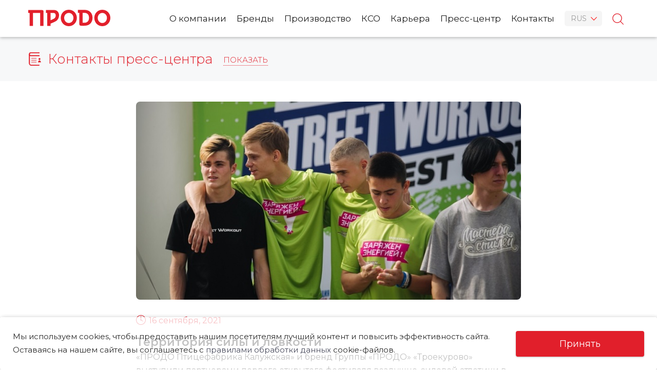

--- FILE ---
content_type: text/html; charset=UTF-8
request_url: https://www.prodo.ru/news/territoriya-sily-i-lovkosti/
body_size: 36154
content:
	<!DOCTYPE html>
	<html lang="ru">
	<head>
		<meta charset="utf-8">
		<meta name="viewport" content="width=device-width, initial-scale=1, maximum-scale=1, minimal-ui">
		<meta http-equiv="X-UA-Compatible" content="IE=edge">
        <meta name="facebook-domain-verification" content="6ahch962atfqffbup8jbpofaeunepk" />
		<meta name="imagetoolbar" content="no">
		<meta name="msthemecompatible" content="no">
		<meta name="cleartype" content="on">
		<title>Территория силы и ловкости. – Новости Группы «ПРОДО»</title>
		<link rel="apple-touch-icon" sizes="180x180" href="/apple-touch-icon.png">
		<link rel="icon" type="image/png" sizes="32x32" href="/favicon-32x32.png">
		<link rel="icon" type="image/png" sizes="192x192" href="/android-chrome-192x192.png">
		<link rel="icon" type="image/png" sizes="16x16" href="/favicon-16x16.png">
		<link rel="manifest" href="/site.webmanifest">
		<link rel="mask-icon" href="/safari-pinned-tab.svg" color="#e11f2b">
		<meta name="msapplication-TileColor" content="#ffffff">
		<meta name="msapplication-TileImage" content="/mstile-144x144.png">
		<meta name="theme-color" content="#ffffff">

        <meta http-equiv="Content-Type" content="text/html; charset=UTF-8" />
<meta name="robots" content="index, follow" />
<meta name="keywords" content="территория силы и ловкости" />
<meta name="description" content="«ПРОДО Птицефабрика Калужская» и бренд Группы «ПРОДО» «Троекурово» выступили партнерами первого открытого фестиваля воздушно-силовой атлетики в Калуге  В рамках фестиваля 12 сентября состоялись чемпионат и первенство Калужской области по этому виду спорта" />
<link href="/bitrix/cache/css/s1/prodo/page_890802cfe45b22c1e3aa276e722b2155/page_890802cfe45b22c1e3aa276e722b2155_v1.css?1766002350430" type="text/css"  rel="stylesheet" />
<link href="/bitrix/cache/css/s1/prodo/template_4f26ef92063c08763b90fb89089ddc33/template_4f26ef92063c08763b90fb89089ddc33_v1.css?1766088305113403" type="text/css"  data-template-style="true" rel="stylesheet" />
                                <!-- Facebook Pixel Code -->
<script data-skip-moving="true">
    !function(f,b,e,v,n,t,s)
    {if(f.fbq)return;n=f.fbq=function(){n.callMethod?
        n.callMethod.apply(n,arguments):n.queue.push(arguments)};
        if(!f._fbq)f._fbq=n;n.push=n;n.loaded=!0;n.version='2.0';
        n.queue=[];t=b.createElement(e);t.async=!0;
        t.src=v;s=b.getElementsByTagName(e)[0];
        s.parentNode.insertBefore(t,s)}(window, document,'script',
        'https://connect.facebook.net/en_US/fbevents.js');
    fbq('init', '3633799513323708');
    fbq('track', 'PageView');
</script>
<noscript><img height="1" width="1" style="display:none" src="https://www.facebook.com/tr?id=3633799513323708&ev=PageView&noscript=1" /></noscript>
<!-- End Facebook Pixel Code -->	</head>
<body>
		<!-- Yandex.Metrika counter -->
<noscript><div><img src="https://mc.yandex.ru/watch/93189498" style="position:absolute; left:-9999px;" alt="" /></div></noscript>
<!-- /Yandex.Metrika counter -->
<!-- Google tag (gtag.js) 
 

/ Google tag (gtag.js) -->



	<div class="header">
		<div class="container">
			<div class="mobile-nav-switch"></div>
            <a class="header__logo" href="/" title="PRODO — on main"><svg version="1.1" xmlns="http://www.w3.org/2000/svg" xmlns:xlink="http://www.w3.org/1999/xlink" viewBox="0 0 306.725 59.914">
    <g>
        <path class="svg-fill" d="M151.551,59.914c-8.189,0-15.861-3.104-21.379-8.793
		c-5.517-5.604-8.621-13.276-8.621-21.552c0-8.017,3.018-15.517,8.621-21.034C135.69,3.017,143.276,0,151.551,0
		c8.189,0,15.777,3.017,21.38,8.535c5.517,5.517,8.619,13.017,8.619,21.034c0,8.276-3.015,15.948-8.619,21.552
		C167.329,56.81,159.741,59.914,151.551,59.914 M276.724,59.914c-8.188,0-15.775-3.104-21.38-8.793
		c-5.516-5.604-8.534-13.276-8.534-21.552c0-8.017,3.019-15.517,8.621-20.948c5.518-5.518,13.104-8.535,21.293-8.535
		c8.191,0,15.777,3.017,21.38,8.535c5.517,5.517,8.62,12.931,8.62,20.948c0,8.276-3.017,15.862-8.62,21.552
		C292.586,56.81,285,59.914,276.724,59.914 M5.172,59.137V11.724H0V1.035h51.207c4.31,0,6.034,1.724,6.034,6.034v51.983H44.569
		V11.724H17.5l0.172,2.586c0.173,2.328,0.173,4.225,0.173,5.69v39.138H5.172z M71.121,58.965V11.638h-5.173V0.948h30.345
		c11.121,0,18.793,7.931,18.793,19.225c0,7.672-3.621,15.431-9.224,19.741C101.035,43.621,88.535,48.535,84.828,50l-1.552,0.604
		v8.362H71.121z M197.329,58.276c-4.397,0-6.466-2.069-6.466-6.379v-40.69h-5.261V0.431h24.312c8.967,0,16.551,2.672,21.896,7.672
		c5.519,5.173,8.276,12.328,8.276,21.207c0,17.845-11.551,28.966-30.173,28.966H197.329z M276.724,11.638
		c-9.655,0-17.241,7.931-17.241,18.017c0,10.517,7.586,18.794,17.241,18.794c9.654,0,17.241-8.277,17.241-18.794
		C294.052,19.568,286.465,11.638,276.724,11.638 M151.551,11.552c-9.655,0-17.327,7.931-17.327,18.017
		c0,10.517,7.586,18.793,17.327,18.793c9.656,0,17.328-8.276,17.328-18.793C168.793,19.482,161.208,11.552,151.551,11.552
		 M203.363,47.5h5.947c11.294,0,17.759-6.638,17.759-18.19c0-11.465-6.465-18.017-17.759-18.017h-5.947V47.5z M83.19,14.224
		c0.086,2.414,0.172,4.311,0.172,5.69v18.362l3.362-1.38c4.138-1.725,9.569-4.138,11.983-6.206
		c3.448-2.931,3.965-7.845,3.965-10.431c0-5.345-3.017-8.535-8.017-8.535H83.103L83.19,14.224z"/>
    </g>
</svg></a>
			<div class="header__nav">
                <div class="header__nav-item"><a  class="header__nav-link" href="/about/">О компании</a></div><div class="header__nav-item header__dropdown"><a  class="header__nav-link" href="/brands/">Бренды</a><div class="header__dropdown-list header__dropdown-list--wide"><a href="/brands/klinsky/" class="header__dropdown-item">Клинский</a><a href="/brands/omsk-beacon/" class="header__dropdown-item">Омский Бекон</a><a href="/brands/troekurovo/" class="header__dropdown-item">Троекурово</a><a href="/brands/rokoko/" class="header__dropdown-item">Рококо</a><a href="/brands/nasharyaba/" class="header__dropdown-item">Наша Ряба</a><a href="/brands/kurai/" class="header__dropdown-item">Курай</a><a href="/brands/shiny-mountain/" class="header__dropdown-item">Ясная Горка</a><a href="/brands/cherny-kaban/" class="header__dropdown-item">Черный Кабан</a><a href="/brands/caliph/" class="header__dropdown-item">Халиф</a><a href="/brands/umkk/" class="header__dropdown-item">Мясная культура</a></div></div><div class="header__nav-item"><a  class="header__nav-link" href="/factories/meat/">Производство</a></div><div class="header__nav-item"><a  class="header__nav-link" href="/esg/">КСО</a></div><div class="header__nav-item"><a  class="header__nav-link" href="/career/">Карьера</a></div><div class="header__nav-item"><a  class="header__nav-link" href="/news/">Пресс-центр</a></div><div class="header__nav-item"><a  class="header__nav-link" href="/contacts/">Контакты</a></div>				<div class="header__nav-lang lang__dropdown">
					<div class="lang__dropdown-label">RUS</div>
					<div class="lang__dropdown-list">
                        <a class="lang__dropdown-item active" href="https://www.prodo.ru/news/territoriya-sily-i-lovkosti/">RUS</a><a class="lang__dropdown-item" href="https://www.prodo.ru/en/">ENG</a>					</div>
					<div class="header__nav-lang--mobile">
						<div class="lang__label">Язык:</div>
						<a  class="active" href="https://www.prodo.ru/news/territoriya-sily-i-lovkosti/">Русский</a><div class="lang__spacer">/</div><a  href="https://www.prodo.ru/en/">English</a>					</div>
				</div>
			</div>

            
<div title="Поиск" class="header__nav-search">
	<span class="header__nav-link header__nav-link--search js_search-open">
		<svg version="1.1" xmlns="http://www.w3.org/2000/svg" xmlns:xlink="http://www.w3.org/1999/xlink" viewBox="0 0 364 365">
    <g>
        <g>
            <path class="svg-fill" d="M360.502,345.828l-87.68-87.678c23.518-27.039,37.758-62.322,37.758-100.88
			c0-84.879-69.039-153.84-153.84-153.84C71.861,3.431,2.9,72.469,2.9,157.271c0,84.802,69.039,153.841,153.84,153.841
			c38.557,0,73.84-14.24,100.879-37.76l87.678,87.682c2.082,2.078,4.885,3.199,7.604,3.199s5.52-1.039,7.602-3.199
			C364.662,356.871,364.662,349.99,360.502,345.828L360.502,345.828z M24.419,157.271c0-72.961,59.359-132.238,132.242-132.238
			c72.958,0,132.239,59.359,132.239,132.238c0,72.88-59.281,132.319-132.239,132.319C83.779,289.59,24.419,230.232,24.419,157.271
			L24.419,157.271z M24.419,157.271"/>
        </g>
    </g>
</svg>	</span>
	<div class="search search--dropdown js_search-dropdown">
		<form action="/search/" name="search-form" id="search-form" class="search-form">
			<input type="text" name="q" value="" placeholder="Поиск ..." autocorrect="off" autocapitalize="off" autocomplete="off" spellcheck="false" size="40" maxlength="50"  class="search__field search__field--sm">
			<div class="search__button search__button--sm js_close-search">
				<svg xmlns="http://www.w3.org/2000/svg" width="20" height="20" viewBox="0 0 20 20" fill="none">
					<path d="M0 20L20 0" stroke-linejoin="round" stroke-width="2" />
					<path d="M0 0L20 20" stroke-linejoin="round" stroke-width="2" />
				</svg>
			</div>
			<button type="submit">
				<svg version="1.1" xmlns="http://www.w3.org/2000/svg" xmlns:xlink="http://www.w3.org/1999/xlink" viewBox="0 0 364 365">
    <g>
        <g>
            <path class="svg-fill" d="M360.502,345.828l-87.68-87.678c23.518-27.039,37.758-62.322,37.758-100.88
			c0-84.879-69.039-153.84-153.84-153.84C71.861,3.431,2.9,72.469,2.9,157.271c0,84.802,69.039,153.841,153.84,153.841
			c38.557,0,73.84-14.24,100.879-37.76l87.678,87.682c2.082,2.078,4.885,3.199,7.604,3.199s5.52-1.039,7.602-3.199
			C364.662,356.871,364.662,349.99,360.502,345.828L360.502,345.828z M24.419,157.271c0-72.961,59.359-132.238,132.242-132.238
			c72.958,0,132.239,59.359,132.239,132.238c0,72.88-59.281,132.319-132.239,132.319C83.779,289.59,24.419,230.232,24.419,157.271
			L24.419,157.271z M24.419,157.271"/>
        </g>
    </g>
</svg>			</button>
		</form>
	</div>
</div>		</div>
	</div>

	<div class="content">
<div class="screen screen--header">
	<div class="container">
		<div class="icon-page-header">
			<div class="icon-page-header__icon">
				<svg version="1.1" xmlns="http://www.w3.org/2000/svg" xmlns:xlink="http://www.w3.org/1999/xlink" viewBox="0 0 25.2 28">
					<line fill="none" class="svg-stroke" stroke-miterlimit="10" x1="16" y1="12.5" x2="5" y2="12.5" />
					<line fill="none" class="svg-stroke" stroke-miterlimit="10" x1="16" y1="16.5" x2="5" y2="16.5" />
					<line fill="none" class="svg-stroke" stroke-miterlimit="10" x1="16" y1="20.5" x2="5" y2="20.5" />
					<g>
						<path fill="none" class="svg-stroke" stroke-width="2" stroke-miterlimit="10" d="M22.201,7H4
		C1.791,7,1,5.657,1,4s0.791-3,3-3h18.201" />
						<path fill="none" class="svg-stroke" stroke-width="2" stroke-miterlimit="10" d="M22.132,27H5
		c-2.209,0-4-1.791-4-4V4" />
						<path class="svg-fill" d="M24.201,14c0,1.104-0.896,2-2,2c-1.104,0-2-0.896-2-2c0-1.104,0.896-2,2-2
		C23.304,12,24.201,12.896,24.201,14" />
						<path class="svg-fill" d="M19.201,21c0-2.209,1.343-4,3-4c1.655,0,3,1.791,3,4H19.201z" />
					</g>
				</svg>

			</div>
			<div class="icon-page-header__label">Контакты пресс-центра</div>
			<div class="press-more__link">
				<div class="press-more__closed">показать</div>
				<div class="press-more__opened">скрыть</div>
			</div>
		</div>
        			<div class="press-contacts press-contacts--hidden" id="bx_1370292301_3499">
				<div class="press__main">
					<div class="person person--sm">
                        						<div class="person__label">
							<div class="person__name">Пресс-служба Группы &quot;ПРОДО&quot;</div>
                            						</div>
					</div>
				</div>
				<div class="press__second">
					<div class="person__header">Телефон</div>
					<div class="person__data">+7 (495) 775 66 09</div>
				</div>
				<div class="press__second">
					<div class="person__header">E-mail</div>
					<div class="person__data">pressa@prodo.ru</div>
				</div>
			</div>
            	</div>
</div>
    
<div class="screen screen--pub screen--bottom">
	<div class="container container--md">
        
<div class="pub__pic"><img src="/upload/iblock/99e/99efddb643f55f4c0c1b73fb6c57e7fc.jpg" alt="Территория силы и ловкости"></div>
<div class="pub__date">
	<div class="pub__date-icon">
		<svg version="1.1" xmlns="http://www.w3.org/2000/svg" xmlns:xlink="http://www.w3.org/1999/xlink" viewBox="0 0 19 19">
			<polyline fill="none" class="svg-stroke" stroke-miterlimit="10" points="13.83,12 9.5,9.5 9.5,2.5 " />
			<g>
				<path class="svg-fill" d="M9.5,1C14.187,1,18,4.813,18,9.5c0,4.688-3.813,8.5-8.5,8.5S1,14.187,1,9.5
		C1,4.813,4.813,1,9.5,1 M9.5,0C4.254,0,0,4.252,0,9.5S4.254,19,9.5,19c5.248,0,9.5-4.253,9.5-9.5S14.747,0,9.5,0" />
				<path class="svg-fill" d="M10.5,9.5c0,0.552-0.447,1-1,1c-0.552,0-1-0.448-1-1s0.448-1,1-1
		C10.053,8.5,10.5,8.948,10.5,9.5" />
			</g>
		</svg>
	</div>
	<div class="pub__date-label">16 сентября, 2021</div>
</div>
<h1 class="pub__header">Территория силы и ловкости</h1>
<div class="pub__text">«ПРОДО Птицефабрика Калужская» и бренд Группы «ПРОДО» «Троекурово» выступили партнерами первого открытого фестиваля воздушно-силовой атлетики в Калуге. В рамках фестиваля 12 сентября состоялись чемпионат и первенство Калужской области по этому виду спорта.<br />
<br />
Местом проведения фестиваля стала workout-площадка «Троекурово», которую бренд Группы «ПРОДО» и «ПРОДО Птицефабрика Калужская» подарили родному городу в этом году на 650-летие.<br />
<br />
Торжественное открытие мероприятия началось с приветственных речей и теплых пожеланий участникам. Перед спортсменами и болельщиками выступили президент Федерации воздушно-силовой атлетики России Павел Смоляков, начальник Управления физической культуры, спорта и молодежной политики Калуги Игорь Матвеенко, начальник управления маркетинга «ПРОДО Птицефабрики Калужской» Наталья Присядина.<br />
<br />
Затем спортсмены вышли на площадку. К слову, в соревнованиях могли принять участие, как профессиональные спортсмены, так и любители, необходимо было только пройти предварительную регистрацию и отбор конкурсной комиссии. Состязания проводились в двух дисциплинах: «Воркаут фристайл» и «Воркаут троеборье». Награды разыгрывались и среди мужчин, и среди женщин в семи номинациях &#40;в разных возрастных и весовых категориях&#41;.<br />
<br />
Зрители восхищались силой, ловкостью, мастерством и самоотдачей претендентов на победу. Соревнования по фристайлу получились особенно яркими, зрелищными и захватывающими. Несмотря на дух соперничества, атмосфера на площадке царила теплая и дружеская.<br />
<br />
Победители получили не только заслуженные награды, но и подарки от бренда «Троекурово», которые станут отличным стимулом для новых свершений.</div>





		<div class="pub__slider">
			<div class="pub__slider-top">
				<div class="pub__slider-header">Другие новости</div>
				<div class="pub__slider-more">
					<a href="/news/" class="pub__more">
						<div class="pub__more-label">Все новости</div>
						<div class="pub__more-icon">
							<svg version="1.1" xmlns="http://www.w3.org/2000/svg" xmlns:xlink="http://www.w3.org/1999/xlink" viewBox="0 0 18.708 10.708">
								<g>
									<polyline fill="none" class="svg-stroke" stroke-miterlimit="10" points="13,0.354 18,5.354 13,10.354
		" />
									<line class="svg-stroke" stroke-miterlimit="10" x1="18" y1="5.354" x2="0" y2="5.354" />
								</g>
							</svg>

						</div>
					</a>
				</div>
			</div>
            


	<div class="card-slider__wrap">
		<div class="card-slider__arr-next js_card-slider__next"></div>
		<div class="card-slider__arr-prev js_card-slider__prev"></div>
		<div class="card-slider card-slider--news js_card-slider">
        			<div class="card-slider__item" id="bx_3218110189_4729">
				<a href="/news/myasokombinat-omskiy-bekon-narashchivaet-potentsial-v-oblasti-kontrolya-kachestva-/" class="news__card">
					<div class="news__pic">
						<img src="/upload/resize_cache/iblock/1c0/360_220_2/n88j7tapt88mg8hoqgvkl48zvp0rzbt3.jpg" alt="Мясокомбинат «Омский бекон» наращивает потенциал в области контроля качества ">
					</div>
					<div class="news__date">
						<div class="news__date-icon">
							<svg version="1.1" xmlns="http://www.w3.org/2000/svg" xmlns:xlink="http://www.w3.org/1999/xlink" viewBox="0 0 19 19">
								<polyline fill="none" class="svg-stroke" stroke-miterlimit="10" points="13.83,12 9.5,9.5 9.5,2.5 " />
								<g>
									<path class="svg-fill" d="M9.5,1C14.187,1,18,4.813,18,9.5c0,4.688-3.813,8.5-8.5,8.5S1,14.187,1,9.5
		C1,4.813,4.813,1,9.5,1 M9.5,0C4.254,0,0,4.252,0,9.5S4.254,19,9.5,19c5.248,0,9.5-4.253,9.5-9.5S14.747,0,9.5,0" />
									<path class="svg-fill" d="M10.5,9.5c0,0.552-0.447,1-1,1c-0.552,0-1-0.448-1-1s0.448-1,1-1
		C10.053,8.5,10.5,8.948,10.5,9.5" />
								</g>
							</svg>
						</div>
						<div class="news__date-label"> 16 января</div>
					</div>
					<div class="news__header">Мясокомбинат «Омский бекон» наращивает потенциал в области контроля качества </div>
				</a>
            </div>
            			<div class="card-slider__item" id="bx_3218110189_4720">
				<a href="/news/prodo-ptitsefabrika-kaluzhskaya-v-chisle-krupneyshikh-kompaniy-kaluzhskoy-oblasti/" class="news__card">
					<div class="news__pic">
						<img src="/upload/resize_cache/iblock/df4/360_220_2/rt4iyo86e0dykfyvkqlrcs4pg8n37nvp.jpg" alt="«ПРОДО Птицефабрика Калужская» - в числе крупнейших компаний Калужской области">
					</div>
					<div class="news__date">
						<div class="news__date-icon">
							<svg version="1.1" xmlns="http://www.w3.org/2000/svg" xmlns:xlink="http://www.w3.org/1999/xlink" viewBox="0 0 19 19">
								<polyline fill="none" class="svg-stroke" stroke-miterlimit="10" points="13.83,12 9.5,9.5 9.5,2.5 " />
								<g>
									<path class="svg-fill" d="M9.5,1C14.187,1,18,4.813,18,9.5c0,4.688-3.813,8.5-8.5,8.5S1,14.187,1,9.5
		C1,4.813,4.813,1,9.5,1 M9.5,0C4.254,0,0,4.252,0,9.5S4.254,19,9.5,19c5.248,0,9.5-4.253,9.5-9.5S14.747,0,9.5,0" />
									<path class="svg-fill" d="M10.5,9.5c0,0.552-0.447,1-1,1c-0.552,0-1-0.448-1-1s0.448-1,1-1
		C10.053,8.5,10.5,8.948,10.5,9.5" />
								</g>
							</svg>
						</div>
						<div class="news__date-label"> 12 января</div>
					</div>
					<div class="news__header">«ПРОДО Птицефабрика Калужская» - в числе крупнейших компаний Калужской области</div>
				</a>
            </div>
            			<div class="card-slider__item" id="bx_3218110189_4717">
				<a href="/news/myasokombinat-klinskiy-vdvoe-narastil-proizvodstvo-myasnoy-produktsii-v-narezke-v-2025-godu/" class="news__card">
					<div class="news__pic">
						<img src="/upload/resize_cache/iblock/083/360_220_2/er9wxuy8x8c8holvodk8qjlw2mtotxxf.jpg" alt="«Мясокомбинат Клинский» вдвое нарастил производство  мясной продукции в нарезке в 2025 году">
					</div>
					<div class="news__date">
						<div class="news__date-icon">
							<svg version="1.1" xmlns="http://www.w3.org/2000/svg" xmlns:xlink="http://www.w3.org/1999/xlink" viewBox="0 0 19 19">
								<polyline fill="none" class="svg-stroke" stroke-miterlimit="10" points="13.83,12 9.5,9.5 9.5,2.5 " />
								<g>
									<path class="svg-fill" d="M9.5,1C14.187,1,18,4.813,18,9.5c0,4.688-3.813,8.5-8.5,8.5S1,14.187,1,9.5
		C1,4.813,4.813,1,9.5,1 M9.5,0C4.254,0,0,4.252,0,9.5S4.254,19,9.5,19c5.248,0,9.5-4.253,9.5-9.5S14.747,0,9.5,0" />
									<path class="svg-fill" d="M10.5,9.5c0,0.552-0.447,1-1,1c-0.552,0-1-0.448-1-1s0.448-1,1-1
		C10.053,8.5,10.5,8.948,10.5,9.5" />
								</g>
							</svg>
						</div>
						<div class="news__date-label"> 30 декабря</div>
					</div>
					<div class="news__header">«Мясокомбинат Клинский» вдвое нарастил производство  мясной продукции в нарезке в 2025 году</div>
				</a>
            </div>
            			<div class="card-slider__item" id="bx_3218110189_4715">
				<a href="/news/svinovodcheskoe-predpriyatie-prodo-omskiy-bekon-narastit-moshchnosti-bolee-chem-v-1-5-raza/" class="news__card">
					<div class="news__pic">
						<img src="/upload/resize_cache/iblock/52e/360_220_2/g7gwl21i4y00x1kt8jfyxq7olvjsomdc.jpg" alt="Свиноводческое предприятие «ПРОДО Омский Бекон»  нарастит мощности более чем в 1,5 раза">
					</div>
					<div class="news__date">
						<div class="news__date-icon">
							<svg version="1.1" xmlns="http://www.w3.org/2000/svg" xmlns:xlink="http://www.w3.org/1999/xlink" viewBox="0 0 19 19">
								<polyline fill="none" class="svg-stroke" stroke-miterlimit="10" points="13.83,12 9.5,9.5 9.5,2.5 " />
								<g>
									<path class="svg-fill" d="M9.5,1C14.187,1,18,4.813,18,9.5c0,4.688-3.813,8.5-8.5,8.5S1,14.187,1,9.5
		C1,4.813,4.813,1,9.5,1 M9.5,0C4.254,0,0,4.252,0,9.5S4.254,19,9.5,19c5.248,0,9.5-4.253,9.5-9.5S14.747,0,9.5,0" />
									<path class="svg-fill" d="M10.5,9.5c0,0.552-0.447,1-1,1c-0.552,0-1-0.448-1-1s0.448-1,1-1
		C10.053,8.5,10.5,8.948,10.5,9.5" />
								</g>
							</svg>
						</div>
						<div class="news__date-label"> 26 декабря</div>
					</div>
					<div class="news__header">Свиноводческое предприятие «ПРОДО Омский Бекон»  нарастит мощности более чем в 1,5 раза</div>
				</a>
            </div>
            			<div class="card-slider__item" id="bx_3218110189_4714">
				<a href="/news/gruppa-prodo-narastit-eksport-myasnoy-produktsii-bolee-chem-v-dva-raza-po-itogam-2025-goda/" class="news__card">
					<div class="news__pic">
						<img src="/upload/resize_cache/iblock/d6c/360_220_2/qxpxmhfhifcoqqffz1tuz0j7a375hkh4.jpg" alt="Группа «ПРОДО» более чем в два раза нарастит экспорт мясной продукции по итогам 2025 года">
					</div>
					<div class="news__date">
						<div class="news__date-icon">
							<svg version="1.1" xmlns="http://www.w3.org/2000/svg" xmlns:xlink="http://www.w3.org/1999/xlink" viewBox="0 0 19 19">
								<polyline fill="none" class="svg-stroke" stroke-miterlimit="10" points="13.83,12 9.5,9.5 9.5,2.5 " />
								<g>
									<path class="svg-fill" d="M9.5,1C14.187,1,18,4.813,18,9.5c0,4.688-3.813,8.5-8.5,8.5S1,14.187,1,9.5
		C1,4.813,4.813,1,9.5,1 M9.5,0C4.254,0,0,4.252,0,9.5S4.254,19,9.5,19c5.248,0,9.5-4.253,9.5-9.5S14.747,0,9.5,0" />
									<path class="svg-fill" d="M10.5,9.5c0,0.552-0.447,1-1,1c-0.552,0-1-0.448-1-1s0.448-1,1-1
		C10.053,8.5,10.5,8.948,10.5,9.5" />
								</g>
							</svg>
						</div>
						<div class="news__date-label"> 25 декабря</div>
					</div>
					<div class="news__header">Группа «ПРОДО» более чем в два раза нарастит экспорт мясной продукции по итогам 2025 года</div>
				</a>
            </div>
            			<div class="card-slider__item" id="bx_3218110189_4707">
				<a href="/news/gruppa-prodo-otkryla-20-yy-magazin-firmennoy-roznitsy/" class="news__card">
					<div class="news__pic">
						<img src="/upload/resize_cache/iblock/e42/360_220_2/l1bz91j7bz3fb3mampaqsdm12vjlnaaq.jpg" alt="Группа «ПРОДО» открыла 20-ый магазин фирменной розницы">
					</div>
					<div class="news__date">
						<div class="news__date-icon">
							<svg version="1.1" xmlns="http://www.w3.org/2000/svg" xmlns:xlink="http://www.w3.org/1999/xlink" viewBox="0 0 19 19">
								<polyline fill="none" class="svg-stroke" stroke-miterlimit="10" points="13.83,12 9.5,9.5 9.5,2.5 " />
								<g>
									<path class="svg-fill" d="M9.5,1C14.187,1,18,4.813,18,9.5c0,4.688-3.813,8.5-8.5,8.5S1,14.187,1,9.5
		C1,4.813,4.813,1,9.5,1 M9.5,0C4.254,0,0,4.252,0,9.5S4.254,19,9.5,19c5.248,0,9.5-4.253,9.5-9.5S14.747,0,9.5,0" />
									<path class="svg-fill" d="M10.5,9.5c0,0.552-0.447,1-1,1c-0.552,0-1-0.448-1-1s0.448-1,1-1
		C10.053,8.5,10.5,8.948,10.5,9.5" />
								</g>
							</svg>
						</div>
						<div class="news__date-label"> 23 декабря</div>
					</div>
					<div class="news__header">Группа «ПРОДО» открыла 20-ый магазин фирменной розницы</div>
				</a>
            </div>
            		</div>
	</div>
    
			<div class="pub__slider-footer">
				<a href="/news/" class="form__button form__button--wide">Все новости</a>
			</div>
		</div>
	</div>
</div>

</div>


<div class="footer">


	<div class="container">
		<div class="footer__wrap">
			<div class="footer__part">
				<div class="footer__header">
					Разделы				</div>
				<div class="footer__text"><a href="/investors/">Инвесторам</a></div><div class="footer__text"><a href="/sitemap-ru/">Карта сайта</a></div>			</div>
			<div class="footer__part">
				<div class="footer__header">
					Адрес				</div>
				<div class="footer__text">
                    125047, г. Москва,  ул. 1-ая Тверская-Ямская, д.21,<br />Four Winds Plaza                </div>
				<div class="footer__text">
					<a href="https://yandex.ru/maps/-/CCUu5YXfwA" class="footer__map-link" target="_blank">На карте</a>				</div>
			</div>
			<div class="footer__part">
				<div class="footer__header">
					Телефоны				</div>
				<div class="footer__text">
					<a href="tel:+74957756609">Тел. +7 (495) 775-66-09</a><br>				</div>
				<div class="footer__text">
					Горячая линия					<br>
					<a href="tel:88007007420">8 800 700 74 20</a>
				</div>
			</div>
			<div class="footer__part">
				<div class="footer__logo">
					<svg version="1.1" xmlns="http://www.w3.org/2000/svg" xmlns:xlink="http://www.w3.org/1999/xlink" viewBox="0 0 306.725 59.914">
    <g>
        <path class="svg-fill" d="M151.551,59.914c-8.189,0-15.861-3.104-21.379-8.793
		c-5.517-5.604-8.621-13.276-8.621-21.552c0-8.017,3.018-15.517,8.621-21.034C135.69,3.017,143.276,0,151.551,0
		c8.189,0,15.777,3.017,21.38,8.535c5.517,5.517,8.619,13.017,8.619,21.034c0,8.276-3.015,15.948-8.619,21.552
		C167.329,56.81,159.741,59.914,151.551,59.914 M276.724,59.914c-8.188,0-15.775-3.104-21.38-8.793
		c-5.516-5.604-8.534-13.276-8.534-21.552c0-8.017,3.019-15.517,8.621-20.948c5.518-5.518,13.104-8.535,21.293-8.535
		c8.191,0,15.777,3.017,21.38,8.535c5.517,5.517,8.62,12.931,8.62,20.948c0,8.276-3.017,15.862-8.62,21.552
		C292.586,56.81,285,59.914,276.724,59.914 M5.172,59.137V11.724H0V1.035h51.207c4.31,0,6.034,1.724,6.034,6.034v51.983H44.569
		V11.724H17.5l0.172,2.586c0.173,2.328,0.173,4.225,0.173,5.69v39.138H5.172z M71.121,58.965V11.638h-5.173V0.948h30.345
		c11.121,0,18.793,7.931,18.793,19.225c0,7.672-3.621,15.431-9.224,19.741C101.035,43.621,88.535,48.535,84.828,50l-1.552,0.604
		v8.362H71.121z M197.329,58.276c-4.397,0-6.466-2.069-6.466-6.379v-40.69h-5.261V0.431h24.312c8.967,0,16.551,2.672,21.896,7.672
		c5.519,5.173,8.276,12.328,8.276,21.207c0,17.845-11.551,28.966-30.173,28.966H197.329z M276.724,11.638
		c-9.655,0-17.241,7.931-17.241,18.017c0,10.517,7.586,18.794,17.241,18.794c9.654,0,17.241-8.277,17.241-18.794
		C294.052,19.568,286.465,11.638,276.724,11.638 M151.551,11.552c-9.655,0-17.327,7.931-17.327,18.017
		c0,10.517,7.586,18.793,17.327,18.793c9.656,0,17.328-8.276,17.328-18.793C168.793,19.482,161.208,11.552,151.551,11.552
		 M203.363,47.5h5.947c11.294,0,17.759-6.638,17.759-18.19c0-11.465-6.465-18.017-17.759-18.017h-5.947V47.5z M83.19,14.224
		c0.086,2.414,0.172,4.311,0.172,5.69v18.362l3.362-1.38c4.138-1.725,9.569-4.138,11.983-6.206
		c3.448-2.931,3.965-7.845,3.965-10.431c0-5.345-3.017-8.535-8.017-8.535H83.103L83.19,14.224z"/>
    </g>
</svg>				</div>
                
                
                
                                    <a href="https://www.youtube.com/channel/UCDp9OYRdGUMGi9G4cNw58uw" class="social-link social-link--dark">
                        <span class="social-link__inner">
                            <svg version="1.1" id="Слой_1" xmlns="http://www.w3.org/2000/svg" xmlns:xlink="http://www.w3.org/1999/xlink" x="0px" y="0px"
                                width="18px" height="13px" viewBox="0 0 18 13" style="enable-background:new 0 0 18 13;" xml:space="preserve">
                                <path class="svg-fill" d="M17.6,2c-0.2-0.8-0.8-1.4-1.6-1.6C14.6,0,9,0,9,0S3.4,0,1.9,0.4C1.2,0.6,0.6,1.2,0.4,2C0,3.5,0,6.5,0,6.5s0,3,0.4,4.5
                                    c0.2,0.8,0.8,1.4,1.6,1.6C3.4,13,9,13,9,13s5.6,0,7-0.4c0.8-0.2,1.4-0.8,1.6-1.6C18,9.6,18,6.5,18,6.5S18,3.5,17.6,2 M7.1,9.2V3.8
                                    l4.7,2.7L7.1,9.2z"/>
                            </svg>
                        </span>
                    </a>
                
                                    <a href="https://vk.com/prodogroup" class="social-link social-link--dark">
                        <span class="social-link__inner">
                            <svg version="1.1" id="Logo" xmlns="http://www.w3.org/2000/svg" xmlns:xlink="http://www.w3.org/1999/xlink" x="0px" y="0px"
                                width="17px" height="10px" viewBox="0 0 17 10" enable-background="new 0 0 17 10" xml:space="preserve">
                                <path class="svg-fill" fill-rule="evenodd" clip-rule="evenodd" d="M16.6,0.7C16.7,0.3,16.6,0,16,0h-1.9c-0.5,0-0.7,0.2-0.8,0.5c0,0-1,2.3-2.3,3.8
                                    c-0.4,0.4-0.6,0.6-0.9,0.6c-0.1,0-0.3-0.1-0.3-0.5V0.7C9.9,0.2,9.8,0,9.4,0H6.5C6.2,0,6,0.2,6,0.4C6,0.9,6.7,1,6.8,2.2v2.7
                                    c0,0.6-0.1,0.7-0.3,0.7c-0.6,0-2.2-2.3-3.1-4.9C3.2,0.2,3,0,2.5,0H0.6C0.1,0,0,0.2,0,0.5C0,1,0.6,3.4,2.9,6.6C4.5,8.8,6.6,10,8.6,10
                                    c1.2,0,1.3-0.3,1.3-0.7V7.6C9.9,7.1,10,7,10.4,7c0.3,0,0.8,0.1,1.9,1.2c1.3,1.2,1.5,1.8,2.2,1.8h1.9c0.5,0,0.8-0.3,0.6-0.8
                                    c-0.2-0.5-0.8-1.3-1.6-2.2c-0.4-0.5-1.1-1-1.3-1.3c-0.3-0.4-0.2-0.5,0-0.8C14.1,4.9,16.4,1.8,16.6,0.7"/>
                            </svg>
                        </span>
                    </a>
                
                                    <a href="https://t.me/prodogroup" class="social-link social-link--light">
                        <span class="social-link__inner">
                            <svg width="36" height="36" viewBox="0 0 36 36" fill="none" xmlns="http://www.w3.org/2000/svg">
                                <path fill-rule="evenodd" clip-rule="evenodd" d="M18 36C27.9411 36 36 27.9411 36 18C36 8.05887 27.9411 0 18 0C8.05887 0 0 8.05887 0 18C0 27.9411 8.05887 36 18 36ZM18.9329 11.0267C16.8742 11.9244 12.7569 13.7865 6.58099 16.6085C5.58133 17.0263 5.05606 17.4351 5.00525 17.8351C4.92697 18.5117 5.73438 18.7787 6.83279 19.1419C6.98257 19.1915 7.13779 19.2428 7.29688 19.2972C8.37701 19.6661 9.82993 20.0972 10.5881 20.1149C11.2744 20.1327 12.0368 19.835 12.884 19.2261C18.6533 15.142 21.6311 13.0754 21.8175 13.031C21.9531 12.9999 22.1352 12.9599 22.258 13.0754C22.3809 13.191 22.3682 13.4088 22.3555 13.4665C22.2737 13.8301 19.0279 16.9944 17.4066 18.575C16.9273 19.0423 16.5899 19.3712 16.5184 19.4483C16.3528 19.6282 16.184 19.7985 16.0218 19.9622C15.0143 20.9791 14.2585 21.7418 16.0609 22.9858C16.903 23.5693 17.5817 24.0545 18.2546 24.5357C19.0271 25.088 19.7921 25.6349 20.7882 26.3189C21.0363 26.4894 21.2735 26.6666 21.5045 26.8393C22.3815 27.4949 23.1707 28.0849 24.143 27.9899C24.7106 27.9321 25.2952 27.3766 25.5917 25.7101C26.2906 21.7726 27.6715 13.2488 27.9892 9.73349C28.0189 9.42682 27.9807 9.03131 27.9553 8.85797C27.9299 8.68466 27.8706 8.44025 27.6546 8.25803C27.4004 8.04471 27.0065 7.99582 26.8328 8.00027C26.0365 8.01361 24.8165 8.46246 18.9329 11.0267Z" fill="#979A9C"/>
                            </svg>
                        </span>
                    </a>
                			</div>
		</div>

		<div class="footer__text footer__text--muted">
            © 2026, Группа «ПРОДО». Все&nbsp;права&nbsp;защищены
			<div id="cookie_notification">
		<p>Мы используем cookies, чтобы предоставить нашим посетителям лучший контент и повысить эффективность сайта. Оставаясь на нашем сайте, вы соглашаетесь с <a href="https://www.prodo.ru/upload/cookie.docx">правилами обработки данных</a> cookie-файлов.</p>
		<button class="about-feedback__button button cookie_accept">Принять</button>
</div>		</div>
	</div>
</div>
<script type="text/javascript"  src="/bitrix/cache/js/s1/prodo/template_6077d4e6ad9aa42a9eec5c13c081773e/template_6077d4e6ad9aa42a9eec5c13c081773e_v1.js?1766002350330449"></script>
<script type="text/javascript">var _ba = _ba || []; _ba.push(["aid", "2dd99980d82f8551299e26674525b0f3"]); _ba.push(["host", "www.prodo.ru"]); (function() {var ba = document.createElement("script"); ba.type = "text/javascript"; ba.async = true;ba.src = (document.location.protocol == "https:" ? "https://" : "http://") + "bitrix.info/ba.js";var s = document.getElementsByTagName("script")[0];s.parentNode.insertBefore(ba, s);})();</script>


<script type="text/javascript" >
   (function(m,e,t,r,i,k,a){m[i]=m[i]||function(){(m[i].a=m[i].a||[]).push(arguments)};
   m[i].l=1*new Date();
   for (var j = 0; j < document.scripts.length; j++) {if (document.scripts[j].src === r) { return; }}
   k=e.createElement(t),a=e.getElementsByTagName(t)[0],k.async=1,k.src=r,a.parentNode.insertBefore(k,a)})
   (window, document, "script", "https://mc.yandex.ru/metrika/tag.js", "ym");

   ym(93189498, "init", {
        clickmap:true,
        trackLinks:true,
        accurateTrackBounce:true,
        webvisor:true
   });
</script>
<script async src="https://www.googletagmanager.com/gtag/js?id=G-JYQ0JW2EGL"></script>
<script>
  window.dataLayer = window.dataLayer || [];
  function gtag(){dataLayer.push(arguments);}
  gtag('js', new Date());

  gtag('config', 'G-JYQ0JW2EGL');
</script></body>
</html>


--- FILE ---
content_type: text/css
request_url: https://www.prodo.ru/bitrix/cache/css/s1/prodo/page_890802cfe45b22c1e3aa276e722b2155/page_890802cfe45b22c1e3aa276e722b2155_v1.css?1766002350430
body_size: 341
content:


/* Start:/local/templates/prodo/components/bitrix/news.detail/news-detail/style.css?1578994792222*/
.news-detail .block-content .l-block .mid h1 {
    font-size: 26px;
    line-height: 34px;
    margin-bottom: 25px;
    text-align: left;
}

.news-detail .block-content .l-block .mid.plain-text {
    padding: 0;
}
/* End */
/* /local/templates/prodo/components/bitrix/news.detail/news-detail/style.css?1578994792222 */


--- FILE ---
content_type: text/css
request_url: https://www.prodo.ru/bitrix/cache/css/s1/prodo/template_4f26ef92063c08763b90fb89089ddc33/template_4f26ef92063c08763b90fb89089ddc33_v1.css?1766088305113403
body_size: 113440
content:


/* Start:/local/templates/prodo/css/main.css?1765894489109807*/
@import url('https://fonts.googleapis.com/css?family=Montserrat:300,300i,400,400i,500,500i,600,600i&subset=cyrillic-ext');
html {
  -ms-text-size-adjust: 100%;
  -webkit-text-size-adjust: 100%;
}
body {
  margin: 0;
}
article,
aside,
details,
figcaption,
figure,
footer,
header,
main,
menu,
nav,
section,
summary {
  display: block;
}
audio,
canvas,
progress,
video {
  display: inline-block;
}
audio:not([controls]) {
  display: none;
  height: 0;
}
progress {
  vertical-align: baseline;
}
template,
[hidden] {
  display: none;
}
a {
  background-color: transparent;
}
a:active,
a:hover {
  outline-width: 0;
}
abbr[title] {
  border-bottom: none;
  text-decoration: underline;
  text-decoration: underline dotted;
}
b,
strong {
  font-weight: inherit;
}
dfn {
  font-style: italic;
}
h1 {
  font-size: 2em;
  margin: 0.67em 0;
}
mark {
  background-color: #ff0;
  color: #000;
}
small {
  font-size: 80%;
}
sub,
sup {
  font-size: 75%;
  line-height: 0;
  position: relative;
  vertical-align: baseline;
}
sub {
  bottom: -0.25em;
}
sup {
  top: -0.5em;
}
img {
  border-style: none;
}
svg:not(:root) {
  overflow: hidden;
}
code,
kbd,
pre,
samp {
  font-family: monospace, monospace;
  font-size: 1em;
}
figure {
  margin: 1em 40px;
}
hr {
  box-sizing: content-box;
  height: 0;
  overflow: visible;
}
button,
input,
select,
textarea {
  font: inherit;
}
optgroup {
  font-weight: bold;
}
button,
input,
select {
  overflow: visible;
}
button,
input,
select,
textarea {
  margin: 0;
}
button,
select {
  text-transform: none;
}
button,
[type="button"],
[type="reset"],
[type="submit"] {
  cursor: pointer;
}
[disabled] {
  cursor: default;
}
button,
html [type="button"],
[type="reset"],
[type="submit"] {
  -webkit-appearance: button;
}
button::-moz-focus-inner,
input::-moz-focus-inner {
  border: 0;
  padding: 0;
}
button:-moz-focusring,
input:-moz-focusring {
  outline: 1px dotted ButtonText;
}
fieldset {
  border: 1px solid #c0c0c0;
  margin: 0 2px;
  padding: 0.35em 0.625em 0.75em;
}
legend {
  box-sizing: border-box;
  -moz-box-sizing: border-box;
  color: inherit;
  display: table;
  max-width: 100%;
  padding: 0;
  white-space: normal;
}
textarea {
  overflow: auto;
}
[type="checkbox"],
[type="radio"] {
  box-sizing: border-box;
  padding: 0;
}
[type="number"]::-webkit-inner-spin-button,
[type="number"]::-webkit-outer-spin-button {
  height: auto;
}
[type="search"] {
  -webkit-appearance: textfield;
}
[type="search"]::-webkit-search-cancel-button,
[type="search"]::-webkit-search-decoration {
  -webkit-appearance: none;
}
html {
  box-sizing: border-box;
}
*,
*:before,
*:after {
  box-sizing: inherit;
}
html {
  height: 100%;
}
html.open-nav {
  overflow: hidden;
}
body {
  margin: 0 auto;
  position: relative;
  color: #1f1f1f;
  font-family: 'Montserrat', sans-serif !important;
  font-size: 16px !important;
  font-weight: 400;
  line-height: 1.4;
  -webkit-font-smoothing: subpixel-antialiased;
  text-rendering: optimizeLegibility;
}
body iframe {
  vertical-align: top;
}
body img {
  max-width: 100%;
}
.scrollbar::-webkit-scrollbar {
  width: 6px;
}
.scrollbar::-webkit-scrollbar-track {
  background: #f0f4f7;
}
.scrollbar::-webkit-scrollbar-thumb {
  background: #dfe5eb;
}
.scrollbar::-webkit-scrollbar-thumb:hover {
  background: #dfe5eb;
}
.border-card__icon,
.header__logo,
.sub-nav__item,
.sub-nav__icon {
  font-size: 0;
}
.border-card__icon:before,
.header__logo:before,
.sub-nav__item:before,
.sub-nav__icon:before {
  content: '';
  display: inline-block;
  vertical-align: middle;
  font-size: 0;
  height: 100%;
  width: 1px;
  overflow: hidden;
  margin-left: -1px;
}
.wide-slider__arr-next:before,
.wide-slider__arr-prev:before,
.map {
  position: absolute;
  top: 0;
  left: 0;
  right: 0;
  bottom: 0;
}
.plain-card__icon .svg-fill,
.border-card__icon .svg-fill,
.footer__logo .svg-fill,
.form__control--upload .form__label .form__icon .svg-fill,
.icon-page-header__icon .svg-fill,
.header__logo .svg-fill,
.header__nav-search .svg-fill,
.sub-nav__icon .svg-fill,
.job-link__icon .svg-fill,
.hot-line__icon .svg-fill,
.news__date-icon .svg-fill,
.pub__date-icon .svg-fill {
  fill: #e21f2b;
}
.plain-card__icon .svg-stroke,
.border-card__icon .svg-stroke,
.footer__logo .svg-stroke,
.form__control--upload .form__label .form__icon .svg-stroke,
.icon-page-header__icon .svg-stroke,
.header__logo .svg-stroke,
.header__nav-search .svg-stroke,
.sub-nav__icon .svg-stroke,
.job-link__icon .svg-stroke,
.hot-line__icon .svg-stroke,
.news__date-icon .svg-stroke,
.pub__date-icon .svg-stroke {
  stroke: #e21f2b;
}
.form__text-input[placeholder],
.search__field[placeholder] {
  text-overflow: ellipsis;
  color: #c1c2c2;
}
.form__text-input::-webkit-input-placeholder,
.search__field::-webkit-input-placeholder {
  text-overflow: ellipsis;
  color: #c1c2c2;
}
.form__text-input::-moz-placeholder,
.search__field::-moz-placeholder {
  text-overflow: ellipsis;
  color: #c1c2c2;
}
.form__text-input:-moz-placeholder,
.search__field:-moz-placeholder {
  text-overflow: ellipsis;
  color: #c1c2c2;
}
.form__text-input:-ms-input-placeholder,
.search__field:-ms-input-placeholder {
  text-overflow: ellipsis;
  color: #c1c2c2;
}
.form__text-input::-webkit-input-placeholder,
.search__field::-webkit-input-placeholder {
  opacity: 1;
  transition: opacity 0.3s ease;
}
.form__text-input::-moz-placeholder,
.search__field::-moz-placeholder {
  opacity: 1;
  transition: opacity 0.3s ease;
}
.form__text-input:-moz-placeholder,
.search__field:-moz-placeholder {
  opacity: 1;
  transition: opacity 0.3s ease;
}
.form__text-input:-ms-input-placeholder,
.search__field:-ms-input-placeholder {
  opacity: 1;
  transition: opacity 0.3s ease;
}
.form__text-input:focus::-webkit-input-placeholder,
.search__field:focus::-webkit-input-placeholder {
  opacity: 0;
  transition: opacity 0.3s ease;
}
.form__text-input:focus::-moz-placeholder,
.search__field:focus::-moz-placeholder {
  opacity: 0;
  transition: opacity 0.3s ease;
}
.form__text-input:focus:-moz-placeholder,
.search__field:focus:-moz-placeholder {
  opacity: 0;
  transition: opacity 0.3s ease;
}
.form__text-input:focus:-ms-input-placeholder,
.search__field:focus:-ms-input-placeholder {
  opacity: 0;
  transition: opacity 0.3s ease;
}
.form__text-input,
.form__button,
.mobile-nav-switch,
.photo-slider__arr-next,
.photo-slider__arr-prev,
.photo-slider__switch-item,
.card-slider__arr-next,
.card-slider__arr-prev,
.wide-slider__arr-next,
.wide-slider__arr-prev,
.text-slider__arr-next,
.text-slider__arr-prev,
.about-feedback__button {
  -webkit-tap-highlight-color: transparent;
}
.plain-card__list,
.border-card__list,
.footer__wrap,
.top10__wrap,
.about-feedback,
.brands__list,
.brand__screen-header,
.career-page,
.charity-projects,
.feedback__parts,
.home-slide,
.press-contacts,
.news__list,
.production__wrap {
  display: -ms-flexbox;
  display: flex;
  -ms-flex-flow: row wrap;
      flex-flow: row wrap;
  -ms-flex-line-pack: start;
      align-content: flex-start;
  -ms-flex-align: stretch;
      align-items: stretch;
  -ms-flex-pack: justify;
      justify-content: space-between;
}
@media only screen and (max-width: 767px) {
  .plain-card__list,
  .border-card__list,
  .footer__wrap,
  .top10__wrap,
  .about-feedback,
  .brands__list,
  .brand__screen-header,
  .career-page,
  .charity-projects,
  .feedback__parts,
  .home-slide,
  .press-contacts,
  .news__list,
  .production__wrap {
    display: block;
  }
}
.plain-card__list,
.border-card__list,
.footer__wrap,
.top10__wrap,
.about-feedback,
.brands__list,
.brand__screen-header,
.career-page,
.charity-projects,
.feedback__parts,
.home-slide,
.press-contacts,
.news__list,
.production__wrap {
  margin-left: -15px;
  margin-right: -15px;
}
.top10__wrap,
.brand__screen-header,
.career-page,
.charity-projects {
  -ms-flex-direction: row-reverse;
      flex-direction: row-reverse;
}
.brand__screen-header,
.home-slide {
  height: 100%;
  -ms-flex-line-pack: center;
      align-content: center;
  -ms-flex-align: center;
      align-items: center;
}
.about-feedback__part,
.brand__screen-logo,
.brand__screen-info,
.feedback__part,
.home-slide__part {
  -ms-flex: 0 1 50%;
      flex: 0 1 50%;
}
@media all and (-ms-high-contrast: none), (-ms-high-contrast: active) {
  .about-feedback__part,
  .brand__screen-logo,
  .brand__screen-info,
  .feedback__part,
  .home-slide__part {
    width: 50%;
    -ms-flex: 0 1 auto;
        flex: 0 1 auto;
  }
}
.border-card__wrap,
.news__card-wrap {
  -ms-flex: 0 1 33.3333%;
      flex: 0 1 33.3333%;
}
@media all and (-ms-high-contrast: none), (-ms-high-contrast: active) {
  .border-card__wrap,
  .news__card-wrap {
    width: 33.3333%;
    -ms-flex: 0 1 auto;
        flex: 0 1 auto;
  }
}
@media only screen and (max-width: 767px) {
  .border-card__wrap,
  .news__card-wrap {
    width: 100%;
  }
}
.plain-card,
.footer__part,
.brand__wrap {
  -ms-flex: 0 1 25%;
      flex: 0 1 25%;
}
@media all and (-ms-high-contrast: none), (-ms-high-contrast: active) {
  .plain-card,
  .footer__part,
  .brand__wrap {
    width: 25%;
    -ms-flex: 0 1 auto;
        flex: 0 1 auto;
  }
}
.plain-card,
.border-card__wrap,
.footer__part,
.top10__main,
.top10__second,
.about-feedback__part,
.brand__screen-logo,
.brand__screen-info,
.career-page__side,
.career-page__main,
.feedback__part,
.home-slide__part,
.press__main,
.press__second,
.news__card-wrap,
.production__side,
.production__main {
  padding-right: 15px;
  padding-left: 15px;
}
.page-header--xl,
h1,
.h1,
.brand__screen-title,
.wide-slide--xl .wide-slide__title,
.home-slide__title {
  font: 300 58px/68px 'Montserrat', 'Helvetica Neue', Segoe, 'Myriad Pro', Arial, Helvetica, sans-serif;
}
@media only screen and (max-width: 1199px) {
  .page-header--xl,
  h1,
  .h1,
  .brand__screen-title,
  .wide-slide--xl .wide-slide__title,
  .home-slide__title {
    font-size: 52px;
    line-height: 62px;
  }
}
@media only screen and (max-width: 991px) {
  .page-header--xl,
  h1,
  .h1,
  .brand__screen-title,
  .wide-slide--xl .wide-slide__title,
  .home-slide__title {
    font-size: 40px;
    line-height: 48px;
  }
}
@media only screen and (max-width: 767px) {
  .page-header--xl,
  h1,
  .h1,
  .brand__screen-title,
  .wide-slide--xl .wide-slide__title,
  .home-slide__title {
    font-size: 28px;
    line-height: 34px;
  }
}
.page-header--md,
h2,
.h2,
.wide-slide__title {
  font: 300 40px/48px 'Montserrat', 'Helvetica Neue', Segoe, 'Myriad Pro', Arial, Helvetica, sans-serif;
}
@media only screen and (max-width: 767px) {
  .page-header--md,
  h2,
  .h2,
  .wide-slide__title {
    font-size: 22px;
    line-height: 26px;
  }
}
.plain-card__header,
.border-card__header,
.footer__header,
.page-header--sm,
.modal-info__header,
h3,
.h3,
.hot-line__header,
.pub__header {
  font: 600 22px/26px 'Montserrat', 'Helvetica Neue', Segoe, 'Myriad Pro', Arial, Helvetica, sans-serif;
}
@media only screen and (max-width: 991px) {
  .plain-card__header,
  .border-card__header,
  .footer__header,
  .page-header--sm,
  .modal-info__header,
  h3,
  .h3,
  .hot-line__header,
  .pub__header {
    font-size: 20px;
    line-height: 24px;
  }
}
@media only screen and (max-width: 767px) {
  .plain-card__header,
  .border-card__header,
  .footer__header,
  .page-header--sm,
  .modal-info__header,
  h3,
  .h3,
  .hot-line__header,
  .pub__header {
    font-size: 18px;
    line-height: 24px;
  }
}
h4,
.h4,
.production__header {
  font: 600 20px/24px 'Montserrat', 'Helvetica Neue', Segoe, 'Myriad Pro', Arial, Helvetica, sans-serif;
}
@media only screen and (max-width: 991px) {
  h4,
  .h4,
  .production__header {
    font-size: 18px;
    line-height: 22px;
  }
}
h5,
.h5 {
  font: 600 18px/22px 'Montserrat', 'Helvetica Neue', Segoe, 'Myriad Pro', Arial, Helvetica, sans-serif;
}
@media only screen and (max-width: 767px) {
  h5,
  .h5 {
    font-size: 16px;
    line-height: 20px;
  }
}
h6,
.h6 {
  font: 600 14px/18px 'Montserrat', 'Helvetica Neue', Segoe, 'Myriad Pro', Arial, Helvetica, sans-serif;
}
@media only screen and (max-width: 767px) {
  h6,
  .h6 {
    font-size: 16px;
    line-height: 20px;
  }
}
.wide-slide__text {
  font: 300 18px/30px 'Montserrat', 'Helvetica Neue', Segoe, 'Myriad Pro', Arial, Helvetica, sans-serif;
}
@media only screen and (max-width: 767px) {
  .wide-slide__text {
    font-size: 14px;
    line-height: 22px;
  }
}
.border-card__text,
.footer__text,
.person__data,
.production__text,
.production__office {
  font: 400 16px/26px 'Montserrat', 'Helvetica Neue', Segoe, 'Myriad Pro', Arial, Helvetica, sans-serif;
}
@media only screen and (max-width: 767px) {
  .border-card__text,
  .footer__text,
  .person__data,
  .production__text,
  .production__office {
    font-size: 14px;
    line-height: 22px;
  }
}
.form__desc,
.hot-line__desc {
  font: 400 13px/18px 'Montserrat', 'Helvetica Neue', Segoe, 'Myriad Pro', Arial, Helvetica, sans-serif;
}
.page-text,
.top10__info,
.about-feedback__text,
.brand__text,
.pub__text {
  font-size: 16px;
  line-height: 26px;
}
.page-text h1,
.top10__info h1,
.about-feedback__text h1,
.brand__text h1,
.pub__text h1,
.page-text .h1,
.top10__info .h1,
.about-feedback__text .h1,
.brand__text .h1,
.pub__text .h1,
.page-text h2,
.top10__info h2,
.about-feedback__text h2,
.brand__text h2,
.pub__text h2,
.page-text .h2,
.top10__info .h2,
.about-feedback__text .h2,
.brand__text .h2,
.pub__text .h2,
.page-text h3,
.top10__info h3,
.about-feedback__text h3,
.brand__text h3,
.pub__text h3,
.page-text .h3,
.top10__info .h3,
.about-feedback__text .h3,
.brand__text .h3,
.pub__text .h3,
.page-text h4,
.top10__info h4,
.about-feedback__text h4,
.brand__text h4,
.pub__text h4,
.page-text .h4,
.top10__info .h4,
.about-feedback__text .h4,
.brand__text .h4,
.pub__text .h4,
.page-text h5,
.top10__info h5,
.about-feedback__text h5,
.brand__text h5,
.pub__text h5,
.page-text .h5,
.top10__info .h5,
.about-feedback__text .h5,
.brand__text .h5,
.pub__text .h5,
.page-text h6,
.top10__info h6,
.about-feedback__text h6,
.brand__text h6,
.pub__text h6,
.page-text .h6,
.top10__info .h6,
.about-feedback__text .h6,
.brand__text .h6,
.pub__text .h6 {
  line-height: 1.2;
  margin: 26px 0 0;
}
@media only screen and (max-width: 767px) {
  .page-text h1,
  .top10__info h1,
  .about-feedback__text h1,
  .brand__text h1,
  .pub__text h1,
  .page-text .h1,
  .top10__info .h1,
  .about-feedback__text .h1,
  .brand__text .h1,
  .pub__text .h1,
  .page-text h2,
  .top10__info h2,
  .about-feedback__text h2,
  .brand__text h2,
  .pub__text h2,
  .page-text .h2,
  .top10__info .h2,
  .about-feedback__text .h2,
  .brand__text .h2,
  .pub__text .h2,
  .page-text h3,
  .top10__info h3,
  .about-feedback__text h3,
  .brand__text h3,
  .pub__text h3,
  .page-text .h3,
  .top10__info .h3,
  .about-feedback__text .h3,
  .brand__text .h3,
  .pub__text .h3,
  .page-text h4,
  .top10__info h4,
  .about-feedback__text h4,
  .brand__text h4,
  .pub__text h4,
  .page-text .h4,
  .top10__info .h4,
  .about-feedback__text .h4,
  .brand__text .h4,
  .pub__text .h4,
  .page-text h5,
  .top10__info h5,
  .about-feedback__text h5,
  .brand__text h5,
  .pub__text h5,
  .page-text .h5,
  .top10__info .h5,
  .about-feedback__text .h5,
  .brand__text .h5,
  .pub__text .h5,
  .page-text h6,
  .top10__info h6,
  .about-feedback__text h6,
  .brand__text h6,
  .pub__text h6,
  .page-text .h6,
  .top10__info .h6,
  .about-feedback__text .h6,
  .brand__text .h6,
  .pub__text .h6 {
    margin-top: 22px;
  }
}
.page-text p,
.top10__info p,
.about-feedback__text p,
.brand__text p,
.pub__text p {
  margin: 26px 0 0;
}
@media (max-width: 767px) {
  .page-text,
  .top10__info,
  .about-feedback__text,
  .brand__text,
  .pub__text {
    font-size: 14px;
    line-height: 22px;
  }
  .page-text p,
  .top10__info p,
  .about-feedback__text p,
  .brand__text p,
  .pub__text p {
    margin-top: 22px;
  }
}
.page-text ul,
.top10__info ul,
.about-feedback__text ul,
.brand__text ul,
.pub__text ul {
  margin: 0;
  padding: 0;
  margin-top: 26px;
  list-style: none;
}
@media only screen and (max-width: 767px) {
  .page-text ul,
  .top10__info ul,
  .about-feedback__text ul,
  .brand__text ul,
  .pub__text ul {
    font-size: 14px;
  }
}
.page-text ul li,
.top10__info ul li,
.about-feedback__text ul li,
.brand__text ul li,
.pub__text ul li {
  padding-left: 28px;
  position: relative;
  margin-bottom: 3px;
}
.page-text ul li:before,
.top10__info ul li:before,
.about-feedback__text ul li:before,
.brand__text ul li:before,
.pub__text ul li:before {
  content: '';
  display: block;
  width: 4px;
  height: 4px;
  border-radius: 50%;
  background: #e11f2b;
  position: absolute;
  left: 0;
  top: 10px;
}
.form__button,
.about-feedback__button {
  margin: 0;
  outline: 0 none;
  vertical-align: middle;
  -webkit-appearance: none;
     -moz-appearance: none;
          appearance: none;
  border: 0;
}
.form__button,
.about-feedback__button {
  background-color: #e11f2b;
  box-shadow: 0 1px 3px 0 rgba(0,0,0,0.25);
  color: #fff !important;
}
.form__button:hover,
.about-feedback__button:hover {
  background-color: #ff2432;
  box-shadow: 0 6px 32px 0 rgba(0,0,0,0.15);
  text-decoration: none !important;
}
.form__button:active,
.about-feedback__button:active {
  background-color: #cc1d28;
  box-shadow: 0 1px 3px 0 rgba(0,0,0,0.25);
}
.form__button,
.about-feedback__button {
  text-decoration: none !important;
  border-radius: 4px !important;
  transition: all 0.2s ease;
  text-align: center !important;
  display: inline-block;
  cursor: pointer;
  font: 400 18px/20px 'Montserrat', 'Helvetica Neue', Segoe, 'Myriad Pro', Arial, Helvetica, sans-serif !important;
  padding: 14px 29px !important;
}
.form__dropdown,
.header__dropdown,
.lang__dropdown {
  position: relative;
}
.form__dropdown-label,
.header__dropdown-label,
.lang__dropdown-label {
  cursor: pointer;
  border-radius: 5px;
  display: block;
  width: 100%;
  padding: 13px 30px 13px 15px;
  position: relative;
}
.form__dropdown-label:after,
.header__dropdown-label:after,
.lang__dropdown-label:after {
  content: '';
  display: block;
  position: absolute;
  right: 10px;
  top: 50%;
  margin-top: -3.5px;
  background-image: url("/local/templates/prodo/css/../img/sprite.png");
  background-position: 0px -156px;
  width: 12px;
  height: 7px;
}
.form__dropdown-list,
.header__dropdown-list,
.lang__dropdown-list {
  width: 100%;
  visibility: hidden;
  border-radius: 5px;
  overflow: hidden;
  opacity: 0;
  position: absolute;
  z-index: 2;
  top: 80px;
  box-shadow: 0 4px 32px rgba(0,0,0,0.25);
  transition: all 0.2s ease;
}
.form__dropdown-item,
.header__dropdown-item,
.lang__dropdown-item {
  background: #fff;
  color: #000;
  cursor: pointer;
  font-size: 15px;
  line-height: 20px;
  padding: 12px 16px;
  text-decoration: none;
  display: block;
}
.form__dropdown-item:hover,
.header__dropdown-item:hover,
.lang__dropdown-item:hover {
  background: #e11f2b;
  color: #fff;
}
.form__dropdown:hover,
.header__dropdown:hover,
.lang__dropdown:hover {
  padding-bottom: 30px;
  margin-bottom: -30px;
}
@media only screen and (max-width: 767px) {
}
@media only screen and (max-width: 767px) {
}
.plain-card--index {
  -ms-flex: 0 1 33.3333%;
      flex: 0 1 33.3333%;
}
.plain-card__list {
  -ms-flex-wrap: nowrap;
      flex-wrap: nowrap;
}
.plain-card__list--index {
  -ms-flex-wrap: wrap;
      flex-wrap: wrap;
}
@media only screen and (max-width: 767px) {
  .plain-card__list--index {
    padding-top: 28px;
  }
}
.plain-card__icon {
  display: inline-block;
  width: 60px;
  height: 60px;
  margin: 40px 0 14px;
}
@media only screen and (max-width: 767px) {
  .plain-card__icon {
    margin: 0;
    float: left;
    width: 50px;
    height: 50px;
  }
  .plain-card__icon--index {
    width: 34px;
    height: 34px;
    float: none;
  }
}
.plain-card__icon svg {
  height: 100%;
  width: 100%;
}
.plain-card__header {
  padding-bottom: 10px;
}
@media only screen and (max-width: 767px) {
  .plain-card__header {
    margin-left: 76px;
    margin-top: 20px;
    padding-bottom: 5px;
  }
  .plain-card__header--index {
    margin-left: 0;
    margin-top: 7px;
  }
}
.plain-card__header a {
  color: #1f1f1f;
  pointer-events: none;
}
.plain-card__text {
  font-size: 15px;
  line-height: 23px;
}
@media only screen and (max-width: 767px) {
  .plain-card__text {
    font-size: 14px;
    margin-left: 76px;
  }
  .plain-card__text--index {
    margin-left: 0;
    margin-bottom: 20px;
  }
}
.border-card {
  padding: 25px;
  box-shadow: 0 1px 3px rgba(0,0,0,0.25);
  border-radius: 8px;
  margin: 0;
  height: 100%;
}
@media only screen and (max-width: 767px) {
  .border-card {
    margin-bottom: 15px;
    padding: 15px;
  }
}
.border-card--sm .card__icon {
  height: 33px;
}
.border-card--sm .card__icon svg {
  max-height: 33px;
  max-width: 44px;
}
.border-card--info {
  transition: box-shadow 0.3s;
  cursor: pointer;
}
.border-card--info:hover {
  box-shadow: 0 4px 32px rgba(0,0,0,0.15);
}
.border-card--info:hover .border-card__more--info {
  background: #e11f2b;
  color: #fff;
}
.border-card__list {
  -ms-flex-pack: start;
      justify-content: flex-start;
  margin-top: 40px;
}
@media only screen and (max-width: 767px) {
  .border-card__list {
    margin-top: 30px;
  }
}
.border-card__list--table {
  -ms-flex-pack: start;
      justify-content: flex-start;
  margin-bottom: -28px;
}
.border-card__list--table .border-card__wrap {
  margin-bottom: 28px;
}
.border-card__icon {
  height: 44px;
}
.border-card__icon svg {
  max-height: 44px;
  max-width: 44px;
  display: inline-block;
  vertical-align: middle;
}
.border-card__icon--circle {
  height: 48px;
  width: 48px;
}
@media only screen and (max-width: 767px) {
  .border-card__icon--circle {
    height: 41px;
    width: 41px;
  }
}
.border-card__icon--circle svg {
  max-height: none;
  max-width: none;
  height: 100%;
  width: 100%;
}
.border-card__icon--docs {
  height: 44px;
  width: 32px;
}
@media only screen and (max-width: 767px) {
  .border-card__icon--docs {
    height: 44px;
    width: 32px;
  }
}
.border-card__icon--docs svg {
  max-height: none;
  max-width: none;
  height: 100%;
  width: 100%;
}
.border-card__header {
  font-size: 18px;
  padding: 16px 0 12px;
  line-height: 26px;
}
.border-card__header--info {
  padding-top: 28px;
}
.border-card__header--search {
  padding-top: 0;
  padding-bottom: 0;
  font-size: 16px;
}
.border-card__link {
  display: inline-block;
  font-size: 14px;
  color: #8f8f8f;
  transition: color;
  padding: 5px 0;
  word-wrap: break-word;
  width: 100%;
}
.border-card__link:hover {
  color: #e11f2b;
}
.border-card__text--search {
  font-size: 14px;
  line-height: 24px;
}
.border-card__text--space-top {
  margin-top: 18px;
}
@media only screen and (max-width: 767px) {
  .border-card__text--space-top {
    margin-top: 16px;
  }
}
.border-card__text a {
  color: #494b5c;
}
.border-card__more {
  float: right;
  font-size: 12px;
  line-height: 22px;
  font-weight: 600;
  color: #9d9d9d;
  padding: 5px 20px;
  background: #f7f8f9;
  border-radius: 999px;
  text-transform: uppercase;
  cursor: pointer;
}
.border-card__more:hover {
  background: #dfe5eb;
  color: #1f1f1f;
}
.border-card__more--info {
  transition: background 0.3s;
}
.border-card__more--info:hover {
  background: #e11f2b;
  color: #fff;
}
.footer {
  padding: 50px 0 20px;
  background: #f7f8f9;
}
@media only screen and (min-width: 768px) and (max-width: 991px) {
  .footer {
    padding-top: 10px;
  }
}
@media only screen and (max-width: 767px) {
  .footer {
    padding-top: 20px;
  }
}
.footer__wrap {
  margin-bottom: 24px;
}
@media only screen and (max-width: 767px) {
  .footer__wrap {
    margin-bottom: 10px;
  }
}
@media only screen and (min-width: 768px) and (max-width: 991px) {
  .footer__part {
    padding-top: 30px;
    -ms-flex: 0 1 50% !important;
        flex: 0 1 50% !important;
  }
}
.footer__header {
  font-size: 20px;
  padding-bottom: 20px;
}
@media only screen and (max-width: 767px) {
  .footer__header {
    padding-top: 30px;
    padding-bottom: 10px;
    font-size: 16px;
  }
}
.footer__text {
  padding-bottom: 6px;
}
.footer__text--muted {
  color: #9d9d9d;
}
.footer__text a {
  color: #494b5c;
}
.footer__logo {
  display: block;
  padding-bottom: 24px;
}
@media only screen and (max-width: 767px) {
  .footer__logo {
    padding-bottom: 22px;
  }
}
.footer__logo svg {
  max-width: 238px;
  display: inline-block;
  vertical-align: middle;
}
@media only screen and (max-width: 767px) {
  .footer__logo {
    padding-top: 30px;
  }
  .footer__logo svg {
    width: 145px;
  }
}
.footer__map-link {
  color: #e11f2b;
  text-transform: uppercase;
  font-weight: 600;
  cursor: pointer;
}
.footer .social-link {
  margin-right: 8px;
  margin-bottom: 8px;
}
.form__header {
  font-size: 28px;
  font-weight: 300;
  color: #e11f2b;
}
@media only screen and (max-width: 767px) {
  .form__header {
    font-size: 18px;
  }
}
.form__desc {
  color: #9d9d9d;
}
@media only screen and (max-width: 767px) {
  .form__desc br {
    display: none;
  }
}
.form__desc--light {
  color: #c7c7c7;
}
.form__error {
  color: #e11f2b;
  font-size: 13px;
  line-height: 21px;
  display: none;
}
.form__control {
  margin-top: 25px;
}
.form__control-wrap {
  position: relative;
}
.form__control--error .form__error {
  display: block;
}
.form__control--error .form__control-wrap .form__text-input {
  padding-right: 40px;
}
.form__control--error .form__control-wrap:after {
  content: '';
  display: block;
  position: absolute;
  right: 10px;
  top: 11px;
  background-image: url("/local/templates/prodo/css/../img/sprite.png");
  background-position: -55px -121px;
  width: 25px;
  height: 25px;
}
.form__control--success .form__control-wrap .form__text-input {
  padding-right: 40px;
}
.form__control--success .form__control-wrap:after {
  content: '';
  display: block;
  position: absolute;
  right: 10px;
  top: 11px;
  background-image: url("/local/templates/prodo/css/../img/sprite.png");
  background-position: -185px -110px;
  width: 25px;
  height: 25px;
}
.form__control--checkbox .form__label {
  position: relative;
  padding-left: 28px;
}
.form__control--checkbox .form__label .form__checkbox {
  display: block;
  position: absolute;
  left: 0;
  top: 1px;
  background-image: url("/local/templates/prodo/css/../img/sprite.png");
  background-position: -146px -121px;
  width: 18px;
  height: 18px;
}
.form__control--checkbox .form__label:hover .form__checkbox {
  background-image: url("/local/templates/prodo/css/../img/sprite.png");
  background-position: -118px -121px;
  width: 18px;
  height: 18px;
}
.form__control--checkbox .form__label input {
  visibility: hidden;
  position: absolute;
  left: 0;
  top: 0;
}
.form__control--checkbox .form__label input:checked ~ .form__checkbox {
  background-image: url("/local/templates/prodo/css/../img/sprite.png");
  background-position: -90px -121px;
  width: 18px;
  height: 18px;
}
.form__control--upload .form__label {
  position: relative;
  padding-left: 32px;
  overflow: hidden;
  cursor: pointer;
}
.form__control--upload .form__label input {
  visibility: hidden;
  position: absolute;
  left: 0;
  top: 0;
  font-size: 200px;
}
.form__control--upload .form__label .form__icon {
  position: absolute;
  left: 0;
  top: 5px;
  width: 23px;
  height: 29px;
}
.form__control--upload .form__label .form__icon svg {
  width: 100%;
  display: inline-block;
  vertical-align: top;
}
.form__label {
  display: block;
  font-size: 13px;
  line-height: 21px;
}
.form__required {
  color: #e11f2b;
  display: inline-block;
}
.form__text-input {
  margin: 0;
  outline: 0 none;
  -webkit-appearance: none;
     -moz-appearance: none;
          appearance: none;
  border: 1px solid #f7f8f9;
  border-radius: 5px;
  background: #f7f8f9;
  color: #3a3d4b;
  display: block;
  width: 100%;
  font-size: 15px;
  line-height: 20px;
  padding: 13px 15px;
  position: relative;
}
.form__text-input:hover {
  border-color: #c3c9cf;
}
.form__text-input:focus {
  background: #fff;
  border-color: #c3c9cf;
}
.form__text-input--area {
  height: 142px;
  resize: none;
}
.form__button--space-sm {
  padding-left: 18px !important;
  padding-right: 18px !important;
}
.form__button--wide {
  display: block;
  width: 100%;
}
.form__dropdown {
  font-size: 15px;
  line-height: 20px;
}
.form__dropdown-label {
  background: #f7f8f9;
  color: #c1c2c2;
  border: 1px solid #f7f8f9;
  white-space: nowrap;
  text-overflow: ellipsis;
  overflow: hidden;
}
.form__dropdown:hover .form__dropdown-label {
  background: #fff;
  border-color: #c3c9cf;
  color: #3a3d4b;
}
.form__dropdown:hover .form__dropdown-list {
  visibility: visible;
  opacity: 1;
  top: 64px;
}
::-ms-clear {
  display: none;
}
.content {
  padding-top: 72px;
}
@media only screen and (max-width: 767px) {
  .content {
    padding-top: 57px;
  }
}
.screen {
  position: relative;
}
.screen--skin-md {
  background: #999 no-repeat 50% 20%/cover;
  height: 408px;
}
@media only screen and (max-width: 991px) {
  .screen--skin-md {
    height: 300px;
  }
}
@media only screen and (max-width: 767px) {
  .screen--skin-md {
    height: 200px;
  }
}
.screen--simple {
  padding-top: 60px;
}
@media only screen and (max-width: 767px) {
  .screen--simple {
    padding-top: 40px;
  }
}
.screen--main {
  padding: 60px 0;
}
@media only screen and (max-width: 767px) {
  .screen--main {
    padding: 40px 0;
  }
}
.screen--md {
  padding-top: 40px;
  padding-bottom: 30px;
}
@media only screen and (max-width: 767px) {
  .screen--md {
    padding-top: 20px;
    padding-bottom: 15px;
  }
}
.screen--bottom {
  padding-bottom: 100px;
}
@media only screen and (max-width: 767px) {
  .screen--bottom {
    padding-bottom: 60px;
  }
}
.screen--header {
  padding: 30px 0;
  background: #f7f8f9;
}
.screen--back {
  background: #f7f8f9;
}
.screen--halfback:before {
  content: '';
  display: block;
  position: absolute;
  z-index: 1;
  top: 0;
  left: 0;
  width: 100%;
  height: 50%;
  background: #f7f8f9;
}
.container {
  margin: 0 auto;
  position: relative;
  z-index: 2;
  max-width: 1200px;
  min-width: 320px;
  padding: 0 15px;
  height: 100%;
}
.container--md {
  max-width: 780px;
}
.offset--bottom {
  margin-bottom: 40px;
}
.ib-row {
  font-size: 0;
  margin: 0 -15px;
}
.ib-row .col {
  display: inline-block;
  vertical-align: top;
  padding-right: 15px;
  padding-left: 15px;
}
.ib-row--3 .col {
  width: 33.33333%;
}
.page-header {
  color: #e11f2b;
  margin: 0;
}
.page-header--invert {
  color: #fff;
}
.page-header--md-sub {
  font-size: 26px;
}
@media only screen and (max-width: 767px) {
  .page-header--md-sub {
    font-size: 22px;
    font-weight: 300;
  }
}
.page-header--sm {
  color: #000;
}
.page-header--space {
  margin-bottom: 40px;
  margin-top: 20px;
}
.screen-page-header {
  padding-bottom: 150px;
  height: 100%;
  display: -ms-flexbox;
  display: flex;
  -ms-flex-line-pack: center;
      align-content: center;
  -ms-flex-align: center;
      align-items: center;
}
@media only screen and (max-width: 767px) {
  .screen-page-header {
    padding-bottom: 50px;
  }
}
.screen-page-header--2row {
  padding-bottom: 106px;
}
@media only screen and (max-width: 767px) {
  .screen-page-header--2row {
    padding-bottom: 30px;
  }
}
.icon-page-header {
  font-size: 0 !important;
  position: relative;
}
.icon-page-header--primary-icon .icon-page-header__icon,
.icon-page-header--primary-icon .icon-page-header__label {
  vertical-align: bottom;
}
.icon-page-header__icon,
.icon-page-header__label {
  display: inline-block;
  vertical-align: middle;
}
.icon-page-header__label {
  color: #e11f2b;
  font-size: 26px;
  font-weight: 300;
  line-height: 1em;
}
@media only screen and (max-width: 767px) {
  .icon-page-header__label {
    font-size: 18px;
  }
}
.icon-page-header__label--xl {
  font-size: 58px;
}
@media only screen and (max-width: 767px) {
  .icon-page-header__label--xl {
    font-size: 28px;
  }
}
.icon-page-header__label--md {
  font-size: 40px;
}
@media only screen and (max-width: 767px) {
  .icon-page-header__label--md {
    font-size: 22px;
  }
}
.icon-page-header__icon {
  height: 26px;
  width: 26px;
  margin-right: 12px;
}
@media only screen and (max-width: 767px) {
  .icon-page-header__icon {
    height: 20px;
    width: 20px;
  }
}
.icon-page-header__icon--xl {
  width: 58px;
  height: 58px;
}
@media only screen and (max-width: 767px) {
  .icon-page-header__icon--xl {
    width: 28px;
    height: 28px;
  }
}
.icon-page-header__icon--md {
  width: 40px;
  height: 40px;
}
.icon-page-header__icon svg {
  width: 100%;
  height: 100%;
  display: inline-block;
  vertical-align: top;
}
.screen-img {
  background-color: #eee;
  background-position: 50%;
  background-repeat: no-repeat;
  background-size: cover;
}
@media only screen and (max-width: 767px) {
  .screen-img {
    background-position: 80% 50%;
  }
}
.screen-img:after {
  content: '';
  display: block;
  width: 68%;
  height: 100%;
  position: absolute;
  left: 0;
  top: 0;
  background: linear-gradient(to right, #000, transparent);
  opacity: 0.56;
}
@media only screen and (max-width: 767px) {
  .screen-img:after {
    width: 100%;
  }
}
.screen-img .container {
  min-height: 508px;
  display: -ms-flexbox;
  display: flex;
  -ms-flex-align: center;
      align-items: center;
}
.screen-img .container:after {
  content: '';
  min-height: inherit;
  font-size: 0;
}
@media only screen and (max-width: 767px) {
  .screen-img .container {
    min-height: 360px;
  }
}
.modal-overlay {
  position: fixed;
  top: 0;
  left: 0;
  width: 100%;
  height: 100%;
  background: rgba(0,0,0,0.24);
  overflow-y: auto;
  overflow-x: hidden;
  text-align: center;
  z-index: 777;
}
.modal-overlay:before {
  content: '';
  display: inline-block;
  height: 100%;
  width: 1px;
  margin-left: -1px;
  vertical-align: middle;
}
.close {
  display: inline-block;
  padding: 5px;
  cursor: pointer;
}
.close svg {
  display: block;
  stroke: #e11f2b;
}
.close--modal {
  position: absolute;
  top: 23px;
  right: 23px;
}
@media only screen and (max-width: 767px) {
  .close--modal {
    top: 15px;
    right: 15px;
  }
}
.modal-info {
  display: -ms-flexbox;
  display: flex;
  -ms-flex-direction: column;
      flex-direction: column;
  position: relative;
  width: 750px;
  vertical-align: middle;
  text-align: left;
  background: #fff;
  border-radius: 6px;
  box-shadow: 0 4px 32px rgba(0,0,0,0.15);
  position: fixed;
  left: 50%;
  top: 50%;
  -ms-transform: translate(-50%, -50%);
      transform: translate(-50%, -50%);
  z-index: 999;
}
@media only screen and (max-width: 991px) {
  .modal-info {
    width: 100%;
    height: 100%;
    left: 0;
    top: 0;
    -ms-transform: translate(0, 0);
        transform: translate(0, 0);
  }
}
.modal-info.modal-hidden {
  display: none;
}
.modal-info__header {
  padding: 28px;
  padding-right: 76px;
  border-bottom: 2px solid #dfe5eb;
  font-size: 20px;
}
@media only screen and (max-width: 767px) {
  .modal-info__header {
    padding: 15px;
    padding-right: 60px;
  }
}
.modal-info__main {
  padding: 28px;
  height: 100%;
  position: relative;
  -ms-flex-positive: 1;
      flex-grow: 1;
}
.modal-info__content {
  height: 396px;
  overflow: hidden;
  overflow-y: auto;
  padding-right: 28px;
}
@media only screen and (max-width: 991px) {
  .modal-info__content {
    height: auto;
    position: absolute;
    left: 28px;
    top: 28px;
    right: 28px;
    bottom: 28px;
  }
}
@media only screen and (max-width: 767px) {
  .modal-info__content {
    left: 15px;
    top: 15px;
    right: 20px;
    bottom: 15px;
    padding-right: 20px;
  }
}
.modal-info__content :first-child {
  margin-top: 0;
}
.modal-info__content p {
  margin-top: 0;
}
.modal-info__content ul {
  margin: 0;
  padding: 0;
  margin-bottom: 1rem;
  list-style: none;
}
@media only screen and (max-width: 767px) {
  .modal-info__content ul {
    font-size: 14px;
  }
}
.modal-info__content ul li {
  padding-left: 28px;
  position: relative;
  margin-bottom: 3px;
}
.modal-info__content ul li:before {
  content: '';
  display: block;
  width: 4px;
  height: 4px;
  border-radius: 50%;
  background: #e11f2b;
  position: absolute;
  left: 0;
  top: 10px;
}
.header {
  top: 0;
  left: 0;
  right: 0;
  position: fixed;
  font-size: 0;
  z-index: 10;
  background: #fff;
  height: 72px;
  transition: all 0.3s ease;
  box-shadow: 0 2px 6px rgba(0,0,0,0.25);
}
@media only screen and (max-width: 991px) {
  .header {
    height: 72px;
    text-align: center;
  }
}
@media only screen and (max-width: 767px) {
  .header {
    height: 57px;
  }
}
.header__logo {
  float: left;
  height: 70px;
}
.header__logo svg {
  width: 160px;
  display: inline-block;
  vertical-align: middle;
}
@media only screen and (max-width: 991px) {
  .header__logo {
    float: none;
    display: inline-block;
    height: 72px;
  }
  .header__logo svg {
    width: 122px;
  }
}
@media only screen and (max-width: 767px) {
  .header__logo {
    height: 57px;
  }
}
.header__nav {
  float: right;
  margin-right: 42px;
}
@media only screen and (max-width: 991px) {
  .header__nav {
    float: none;
    background: #fff;
    text-align: left;
  }
}
.header__nav-item {
  display: inline-block;
  vertical-align: top;
  font: 400 17px/20px 'Montserrat', 'Helvetica Neue', Segoe, 'Myriad Pro', Arial, Helvetica, sans-serif;
}
@media only screen and (max-width: 1199px) {
  .header__nav-item {
    font-size: 14px;
  }
}
@media only screen and (max-width: 991px) {
  .header__nav-item {
    display: block;
  }
}
.header__nav-link {
  display: inline-block;
  vertical-align: top;
  color: #1f1f1f;
  text-decoration: none;
  padding: 26px 10px;
  cursor: pointer;
}
@media only screen and (max-width: 991px) {
  .header__nav-link {
    display: block;
    padding: 10px 15px;
    font-size: 16px;
  }
}
.header__nav-link:hover {
  color: #e11f2b;
}
.header__nav-link.active {
  pointer-events: none;
  color: #c2c2c2;
}
@media only screen and (max-width: 991px) {
  .header__nav-link--search {
    padding: 25px 15px;
  }
}
@media only screen and (max-width: 767px) {
  .header__nav-link--search {
    padding: 18px 15px;
  }
}
.header__nav-lang {
  display: inline-block;
  vertical-align: top;
  text-transform: uppercase;
  color: #9d9d9d;
  margin: 21px 10px;
}
.header__nav-lang--mobile {
  display: block;
  text-transform: none;
  color: #1f1f1f;
  padding: 0 5px;
}
.header__nav-lang--mobile a {
  color: #1f1f1f;
  text-decoration: none;
}
.header__nav-lang--mobile .lang__label {
  margin-right: 5px;
  display: inline;
}
.header__nav-lang--mobile .lang__spacer {
  margin: 0 5px;
  display: inline;
}
.header__nav-lang--mobile .active {
  color: #e11f2b;
  pointer-events: none;
}
@media only screen and (min-width: 992px) {
  .header__nav-lang--mobile {
    display: none;
  }
}
.header__nav-search {
  position: absolute;
  top: 0;
  right: 15px;
  display: inline-block;
  vertical-align: top;
}
@media only screen and (max-width: 767px) {
  .header__nav-search {
    right: 0;
  }
}
.header__nav-search svg {
  display: inline-block;
  vertical-align: top;
  height: 22px;
  width: 22px;
}
@media only screen and (max-width: 991px) {
  .header__nav {
    display: none;
  }
  .header__nav.open {
    padding-top: 15px;
    display: block;
    box-shadow: inset 0 8px 6px -6px rgba(0,0,0,0.25);
    position: fixed;
    left: 0;
    right: 0;
    top: 72px;
    bottom: 0;
    overflow-x: hidden;
    overflow-y: auto;
    margin: 0;
  }
}
@media only screen and (max-width: 767px) {
  .header__nav.open {
    top: 57px;
  }
}
.header__dropdown-list {
  top: 80px;
  width: 280px;
  left: 50%;
  margin-left: -140px;
  background: #fff;
}
.header__dropdown-list--wide {
  width: 560px;
  margin-left: -280px;
  font-size: 0;
}
@media only screen and (min-width: 992px) {
  .header__dropdown-list--wide .header__dropdown-item {
    width: 50%;
    display: inline-block;
  }
}
.header__dropdown:hover .header__dropdown-list {
  visibility: visible;
  opacity: 1;
  top: 63px;
}
@media only screen and (max-width: 991px) {
  .header__dropdown .header__nav-link:after {
    content: '';
    width: 0;
    height: 0;
    border-top: 5px solid #e11f2b;
    border-left: 4px solid transparent;
    border-right: 4px solid transparent;
    display: inline-block;
    margin-left: 10px;
    margin-bottom: 2px;
  }
  .header__dropdown .header__dropdown-list {
    visibility: visible;
    opacity: 1;
    display: none;
    position: static;
    margin: 0;
    box-shadow: none;
    width: auto;
    border-radius: 0;
  }
  .header__dropdown .header__dropdown-list .header__dropdown-item {
    font-size: 14px;
    padding-left: 30px;
    color: #838383;
    background: none;
  }
  .header__dropdown .header__dropdown-list .header__dropdown-item:hover {
    background: #f7f8f9;
  }
  .header__dropdown:hover .header__dropdown-list {
    display: none;
  }
  .header__dropdown.open .header__dropdown-list,
  .header__dropdown--open .header__dropdown-list {
    display: block;
  }
  .header__dropdown.open .header__nav-link:after,
  .header__dropdown--open .header__nav-link:after {
    -ms-transform: rotate(-180deg);
        transform: rotate(-180deg);
  }
}
.header__dropdown-item.active {
  pointer-events: none;
  color: #c2c2c2;
}
.lang__dropdown {
  font-size: 14px;
  line-height: 20px;
}
.lang__dropdown-label {
  background: #f5f5f5;
  padding: 5px 30px 5px 12px;
  color: #9d9d9d;
}
@media only screen and (max-width: 991px) {
  .lang__dropdown-label {
    display: none;
  }
}
.lang__dropdown-item {
  font-size: 14px;
  padding: 10px 12px;
}
@media only screen and (max-width: 991px) {
  .lang__dropdown-item {
    display: none;
  }
}
.lang__dropdown-item.active {
  pointer-events: none;
}
.lang__dropdown-list {
  top: 60px;
}
@media only screen and (max-width: 991px) {
  .lang__dropdown-list {
    display: none;
  }
}
.lang__dropdown:hover .lang__dropdown-list {
  visibility: visible;
  opacity: 1;
  top: 42px;
}
.sub-nav {
  position: absolute;
  bottom: -28px;
  left: 15px;
  right: 15px;
}
.sub-nav__list {
  display: -ms-flexbox;
  display: flex;
  -ms-flex-flow: row nowrap;
      flex-flow: row nowrap;
  -ms-flex-line-pack: start;
      align-content: flex-start;
  -ms-flex-align: stretch;
      align-items: stretch;
  -ms-flex-pack: justify;
      justify-content: space-between;
  background: #fff;
  border-radius: 8px;
  box-shadow: 0 4px 32px rgba(0,0,0,0.15);
  overflow: hidden;
}
.sub-nav__item {
  color: #e11f2b;
  -ms-flex-positive: 1;
      flex-grow: 1;
  padding: 19px 10px;
  cursor: pointer;
  display: block;
  border-right: 1px solid #e8e8e8;
  text-decoration: none;
  text-align: center;
}
@media only screen and (max-width: 991px) {
  .sub-nav__item {
    padding: 15px 5px;
    border: none;
  }
}
.sub-nav__item:last-child {
  border-right: 0 none;
}
.sub-nav__item:hover {
  background: #f7f8f9;
}
.sub-nav__item--active,
.sub-nav__item.active {
  background: #e11f2b !important;
  color: #fff;
  border-right: 0 none;
}
.sub-nav__item--active .svg-fill,
.sub-nav__item.active .svg-fill {
  fill: #fff;
}
.sub-nav__item--active .svg-stroke,
.sub-nav__item.active .svg-stroke {
  stroke: #fff;
}
.sub-nav__label {
  display: inline-block;
  vertical-align: middle;
  font-size: 14px;
  line-height: 18px;
}
@media only screen and (max-width: 991px) {
  .sub-nav__label {
    display: none;
  }
}
.sub-nav__icon {
  display: inline-block;
  vertical-align: middle;
  width: 44px;
  height: 44px;
}
@media only screen and (max-width: 767px) {
  .sub-nav__icon {
    width: 30px;
    height: 30px;
  }
}
.sub-nav__icon svg {
  display: inline-block;
  vertical-align: middle;
  max-height: 100%;
  max-width: 100%;
}
@media only screen and (min-width: 992px) {
  .sub-nav__icon {
    display: none;
  }
}
.mobile-nav-switch {
  position: absolute;
  top: 20px;
  left: 15px;
  width: 20px;
  height: 17px;
  border-top: 1px solid #e11f2b;
  border-bottom: 1px solid #e11f2b;
  cursor: pointer;
  transition: all 0.2s ease;
}
.mobile-nav-switch:before,
.mobile-nav-switch:after {
  content: '';
  display: block;
  position: absolute;
  top: 7px;
  left: 0;
  width: 100%;
  height: 1px;
  background: #e11f2b;
  transition: all 0.2s ease;
}
.mobile-nav-switch--open,
.mobile-nav-switch.open {
  -ms-transform: rotate(225deg);
      transform: rotate(225deg);
  border-color: transparent;
}
.mobile-nav-switch--open:after,
.mobile-nav-switch.open:after {
  -ms-transform: rotate(-90deg);
      transform: rotate(-90deg);
}
@media only screen and (min-width: 768px) {
  .mobile-nav-switch {
    top: 26px;
  }
}
@media only screen and (min-width: 992px) {
  .mobile-nav-switch {
    display: none;
  }
}
.person {
  display: -ms-flexbox;
  display: flex;
  -ms-flex-flow: row nowrap;
      flex-flow: row nowrap;
  -ms-flex-line-pack: start;
      align-content: flex-start;
  -ms-flex-align: center;
      align-items: center;
}
.person__pic {
  border-radius: 999px;
  overflow: hidden;
  -ms-flex-line-pack: center;
      align-content: center;
  -ms-flex-align: center;
      align-items: center;
  margin-right: 18px;
  -ms-flex-negative: 0;
      flex-shrink: 0;
}
@media only screen and (max-width: 991px) {
  .person__pic {
    -ms-flex-item-align: start;
        align-self: flex-start;
  }
}
@media only screen and (max-width: 767px) {
  .person__pic {
    margin-right: 12px;
  }
}
.person__pic img {
  width: 100%;
  height: auto;
  vertical-align: top;
}
.person__label {
  -ms-flex-line-pack: center;
      align-content: center;
  -ms-flex-align: center;
      align-items: center;
}
.person__name,
.person__header {
  font-size: 18px;
  line-height: 26px;
  font-weight: 600;
}
@media only screen and (max-width: 991px) {
  .person__name,
  .person__header {
    font-size: 16px;
    line-height: 20px;
  }
}
@media only screen and (max-width: 767px) {
  .person__name,
  .person__header {
    font-size: 14px;
    line-height: 18px;
  }
}
.person__name {
  font-size: 16px;
}
.person__data {
  margin-top: 5px;
}
.person__data a {
  color: #1f1f1f;
}
.person--sm .person__pic {
  width: 80px;
  -ms-flex-preferred-size: 80px;
      flex-basis: 80px;
}
@media only screen and (max-width: 767px) {
  .person--sm .person__pic {
    width: 70px;
    -ms-flex-preferred-size: 70px;
        flex-basis: 70px;
  }
}
.person--md .person__pic {
  width: 112px;
  -ms-flex-preferred-size: 112px;
      flex-basis: 112px;
}
@media only screen and (max-width: 767px) {
  .person--md .person__pic {
    width: 70px;
    -ms-flex-preferred-size: 70px;
        flex-basis: 70px;
  }
}
.person--md .person__name-sup {
  font-size: 24px;
}
@media only screen and (max-width: 991px) {
  .person--md .person__name-sup {
    font-size: 22px;
    line-height: 26px;
  }
}
@media only screen and (max-width: 767px) {
  .person--md .person__name-sup {
    font-size: 18px;
    line-height: 20px;
  }
}
.search {
  position: relative;
}
.search--dropdown {
  width: 290px;
  position: absolute;
  right: 0;
  visibility: hidden;
  overflow: hidden;
  opacity: 0;
  z-index: 2;
  top: 80px;
  transition: all 0.2s ease;
  border-radius: 6px;
  box-shadow: 0 1px 3px rgba(0,0,0,0.25);
}
@media only screen and (max-width: 767px) {
  .search--dropdown {
    right: 15px;
  }
}
.search--dropdown.active {
  visibility: visible;
  opacity: 1;
  top: calc(100% + 12px);
}
.search__field {
  display: block;
  width: 100%;
  height: 58px;
  padding-right: 60px;
  padding-left: 20px;
  border-radius: 6px;
  font-size: 18px;
  border: none;
  outline: none;
  box-shadow: 0 1px 3px rgba(0,0,0,0.25);
  -webkit-appearance: none;
     -moz-appearance: none;
          appearance: none;
}
.search__field:focus {
  color: inherit !important;
}
.search__field--sm {
  height: 44px;
  font-size: 15px;
  padding-left: 15px;
  padding-right: 44px;
}
.search__button {
  position: absolute;
  right: 0;
  bottom: 0;
  top: 0;
  padding-left: 18px;
  padding-right: 18px;
  background: none;
  border: none;
  outline: none;
}
.search__button svg {
  display: block;
  height: 22px;
  width: 22px;
  fill: #c3c3c3;
  stroke: #c3c3c3;
}
.search__button--sm {
  padding-left: 14px;
  padding-right: 14px;
}
.search__button--sm svg {
  height: 16px;
  width: 16px;
}
.photo-slider__wrap,
.card-slider__wrap {
  position: relative;
}
.photo-slider__arr-next,
.card-slider__arr-next,
.photo-slider__arr-prev,
.card-slider__arr-prev {
  width: 47px;
  height: 47px;
  border-radius: 999px;
  background-color: #fff;
  box-shadow: 0 1px 3px rgba(0,0,0,0.25);
  position: absolute;
  top: 50%;
  margin-top: -23px;
  cursor: pointer;
  display: none;
}
.photo-slider__arr-next.slick-arrow,
.card-slider__arr-next.slick-arrow,
.photo-slider__arr-prev.slick-arrow,
.card-slider__arr-prev.slick-arrow {
  display: block;
}
@media only screen and (max-width: 991px) {
  .photo-slider__arr-next,
  .card-slider__arr-next,
  .photo-slider__arr-prev,
  .card-slider__arr-prev {
    display: none !important;
  }
}
.photo-slider__arr-next:hover,
.card-slider__arr-next:hover,
.photo-slider__arr-prev:hover,
.card-slider__arr-prev:hover {
  box-shadow: 0 6px 32px rgba(0,0,0,0.25);
}
.photo-slider__arr-next,
.card-slider__arr-next {
  background-image: url("/local/templates/prodo/css/../img/sprite.png");
  background-position: 0px -64px;
  width: 47px;
  height: 47px;
  left: 100%;
  margin-left: 25px;
}
.photo-slider__arr-prev,
.card-slider__arr-prev {
  background-image: url("/local/templates/prodo/css/../img/sprite.png");
  background-position: -128px 0px;
  width: 47px;
  height: 47px;
  right: 100%;
  margin-right: 25px;
}
.photo-slider__item,
.card-slider__item {
  margin: 60px 15px;
}
.photo-slider {
  padding: 10px 0;
  margin: 0 -15px;
}
.photo-slider__item {
  height: 422px;
  background: #e8e8e8;
  border-radius: 8px;
  overflow: hidden;
}
.photo-slider__item img {
  vertical-align: top;
}
.photo-slider__switch {
  position: relative;
  z-index: 5;
  font-size: 0;
  margin: 40px -5px -60px;
}
.photo-slider__switch-item {
  display: inline-block;
  vertical-align: top;
  padding: 5px 6px;
  max-width: 100%;
}
.photo-slider__switch-item--active .photo-slider__switch-label,
.photo-slider__switch-item.active .photo-slider__switch-label {
  background: #e11f2b !important;
  color: #fff;
}
.photo-slider__switch-label {
  font-size: 14px;
  line-height: 20px;
  color: #8b8b8c;
  padding: 5px 15px;
  border-radius: 999px;
  background: #f7f8f9;
  cursor: pointer;
  white-space: nowrap;
  overflow: hidden;
  text-overflow: ellipsis;
}
.photo-slider__switch-label:hover {
  background: #edeff0;
}
.photo-slider__switch-arrow {
  display: none;
}
@media only screen and (max-width: 767px) {
  .photo-slider__switch {
    margin-top: 20px;
    padding-top: 40px;
  }
  .photo-slider__switch-arrow {
    display: block;
    position: absolute;
    z-index: 7;
    top: 18px;
    right: 15px;
    background-image: url("/local/templates/prodo/css/../img/sprite.png");
    background-position: -22px -156px;
    width: 12px;
    height: 7px;
  }
  .photo-slider__switch-item {
    display: none;
  }
  .photo-slider__switch-item--active,
  .photo-slider__switch-item.active {
    display: block;
  }
  .photo-slider__switch-item--active .photo-slider__switch-label,
  .photo-slider__switch-item.active .photo-slider__switch-label {
    padding-right: 20px;
  }
  .photo-slider__switch-list {
    position: absolute;
    z-index: 3;
    top: 0;
    left: 0;
    width: 100%;
    background: #fff;
  }
  .photo-slider__switch-list--open,
  .photo-slider__switch-list.open {
    box-shadow: 0 2px 32px rgba(0,0,0,0.25);
    border-radius: 6px;
    padding-top: 40px;
  }
  .photo-slider__switch-list--open .photo-slider__switch-item,
  .photo-slider__switch-list.open .photo-slider__switch-item {
    display: block;
  }
  .photo-slider__switch-list--open .photo-slider__switch-item--active,
  .photo-slider__switch-list.open .photo-slider__switch-item--active,
  .photo-slider__switch-list--open .photo-slider__switch-item.active,
  .photo-slider__switch-list.open .photo-slider__switch-item.active {
    position: absolute;
    top: 0;
    left: 0;
    width: 100%;
  }
  .photo-slider__switch-list--open .photo-slider__switch-arrow,
  .photo-slider__switch-list.open .photo-slider__switch-arrow {
    -ms-transform: rotate(180deg);
        transform: rotate(180deg);
    top: 16px;
  }
}
.card-slider {
  padding: 10px 0;
  margin: 0 -15px;
  display: -ms-flexbox;
  display: flex;
  -ms-flex-flow: row nowrap;
      flex-flow: row nowrap;
  -ms-flex-line-pack: start;
      align-content: flex-start;
  -ms-flex-align: stretch;
      align-items: stretch;
  -ms-flex-pack: distribute;
      justify-content: space-around;
}
.card-slider__arr-next--lg,
.card-slider__arr-prev--lg {
  width: 54px;
  height: 54px;
}
.card-slider__arr-prev--lg {
  background-image: url("/local/templates/prodo/css/../img/sprite.png");
  background-position: 0px 0px;
  width: 54px;
  height: 54px;
}
.card-slider__arr-next--lg {
  background-image: url("/local/templates/prodo/css/../img/sprite.png");
  background-position: -64px 0px;
  width: 54px;
  height: 54px;
}
.card-slider__item {
  -ms-flex: 0 1 50%;
      flex: 0 1 50%;
  margin: 60px 15px;
}
.card-slider--workers {
  padding: 0;
}
.card-slider--workers .card-slider__item {
  text-align: center;
}
.card-slider--news {
  padding: 0;
}
.card-slider--news .card-slider__item {
  margin-top: 0;
  text-align: left;
}
.wide-slider__item {
  background: url("/local/templates/prodo/css/../img/career-screen.jpg");
  background-size: cover;
  background-repeat: no-repeat;
  background-position: center;
  margin: 0;
  position: relative;
}
@media only screen and (max-width: 767px) {
  .wide-slider__item:after {
    content: '';
    display: block;
    width: 100%;
    height: 100%;
    position: absolute;
    left: 0;
    top: 0;
    background: rgba(0,0,0,0.2);
    z-index: 1;
  }
}
.wide-slider__controls {
  position: absolute;
  z-index: 5;
  bottom: 0;
  left: 0;
  width: 100%;
}
.wide-slider__controls .slick-dots {
  width: auto;
  bottom: 65px;
  left: 7px;
}
@media only screen and (max-width: 767px) {
  .wide-slider__controls .slick-dots {
    bottom: 40px;
  }
}
.wide-slider__arr-next,
.wide-slider__arr-prev {
  width: 47px;
  height: 47px;
  border-radius: 999px;
  position: absolute;
  bottom: 50px;
  cursor: pointer;
  display: none;
}
.wide-slider__arr-next:before,
.wide-slider__arr-prev:before {
  content: '';
  display: block;
  border: 2px solid #fff;
  border-radius: 999px;
}
.wide-slider__arr-next.slick-arrow,
.wide-slider__arr-prev.slick-arrow {
  display: block;
}
.wide-slider__arr-next:hover,
.wide-slider__arr-prev:hover {
  box-shadow: 0 6px 32px rgba(0,0,0,0.25);
  background-color: #fff;
}
@media only screen and (max-width: 767px) {
  .wide-slider__arr-next,
  .wide-slider__arr-prev {
    display: none !important;
  }
}
.wide-slider__arr-next {
  background-image: url("/local/templates/prodo/css/../img/sprite.png");
  background-position: -57px -64px;
  width: 47px;
  height: 47px;
  left: auto;
  right: 40px;
}
.wide-slider__arr-next:hover {
  background-image: url("/local/templates/prodo/css/../img/sprite.png");
  background-position: 0px -64px;
  width: 47px;
  height: 47px;
}
.wide-slider__arr-prev {
  background-image: url("/local/templates/prodo/css/../img/sprite.png");
  background-position: -128px -57px;
  width: 47px;
  height: 47px;
  left: auto;
  right: 107px;
}
.wide-slider__arr-prev:hover {
  background-image: url("/local/templates/prodo/css/../img/sprite.png");
  background-position: -128px 0px;
  width: 47px;
  height: 47px;
}
.text-slider__wrap {
  position: relative;
}
.text-slider__container {
  display: -ms-flexbox;
  display: flex;
  -ms-flex-flow: row-reverse nowrap;
      flex-flow: row-reverse nowrap;
  -ms-flex-line-pack: start;
      align-content: flex-start;
  -ms-flex-align: stretch;
      align-items: stretch;
  -ms-flex-pack: justify;
      justify-content: space-between;
}
@media only screen and (max-width: 767px) {
  .text-slider__container {
    display: block;
  }
}
.text-slider__container .text-slider {
  width: 41.6666%;
}
@media only screen and (max-width: 767px) {
  .text-slider__container .text-slider {
    width: 100%;
  }
}
.text-slider__item {
  margin: 0;
}
.text-slider__controls {
  position: absolute;
  z-index: 5;
  bottom: 0;
  left: 0;
  width: 100%;
}
.text-slider__controls .slick-dots {
  width: auto;
  bottom: 65px;
  left: 7px;
}
@media only screen and (max-width: 767px) {
  .text-slider__controls .slick-dots {
    bottom: 40px;
  }
}
.text-slider__arr-next,
.text-slider__arr-prev {
  width: 47px;
  height: 47px;
  border-radius: 999px;
  background-color: #fff;
  box-shadow: 0 1px 3px rgba(0,0,0,0.25);
  position: absolute;
  bottom: 65px;
  cursor: pointer;
  display: none;
}
@media only screen and (max-width: 767px) {
  .text-slider__arr-next,
  .text-slider__arr-prev {
    bottom: 50px;
  }
}
.text-slider__arr-next.slick-arrow,
.text-slider__arr-prev.slick-arrow {
  display: block;
}
.text-slider__arr-next:hover,
.text-slider__arr-prev:hover {
  box-shadow: 0 6px 32px rgba(0,0,0,0.25);
}
.text-slider__arr-next {
  background-image: url("/local/templates/prodo/css/../img/sprite.png");
  background-position: 0px -64px;
  width: 47px;
  height: 47px;
  left: 85px;
}
.text-slider__arr-prev {
  background-image: url("/local/templates/prodo/css/../img/sprite.png");
  background-position: -128px 0px;
  width: 47px;
  height: 47px;
  left: 15px;
}
h1,
.h1,
h2,
.h2 {
  color: #e11f2b;
  margin-top: 0;
}
h3,
.h3,
h4,
.h4,
h5,
.h5,
h6,
.h6 {
  margin-top: 0;
}
p {
  margin-top: 0;
}
a {
  text-decoration: none;
  color: #e21f2b;
}
b,
strong {
  font-weight: 700;
}
sup {
  top: 0.5em !important;
  font-size: 70% !important;
  vertical-align: text-top !important;
}
.text-lt {
  font-weight: 300 !important;
}
.text-rg {
  font-weight: 400 !important;
}
.text-md {
  font-weight: 500 !important;
}
.text-sb {
  font-weight: 600 !important;
}
.text-bold {
  font-weight: 700 !important;
}
.text-upcase {
  text-transform: uppercase;
}
.text-nowrap {
  white-space: nowrap;
}
@media only screen and (min-width: 768px) {
  .page-text--clip {
    height: auto !important;
  }
}
@media only screen and (max-width: 767px) {
  .page-text--clip {
    overflow: hidden;
    position: relative;
  }
  .page-text--clip:after {
    content: '';
    display: block;
    height: 100px;
    width: 100%;
    background: linear-gradient(rgba(255,255,255,0.5), #fff);
    position: absolute;
    left: 0;
    bottom: 0;
    opacity: 1;
    transition: opacity 0.2s;
  }
  .page-text--clip.active {
    height: auto !important;
  }
  .page-text--clip.active:after {
    opacity: 0;
  }
}
.page-text__more {
  text-align: center;
  padding-top: 10px;
  height: 42px;
  display: none;
}
@media only screen and (max-width: 767px) {
  .page-text__more {
    display: block;
    margin-bottom: -20px;
  }
}
.page-text__more span {
  display: inline-block;
  cursor: pointer;
  position: relative;
  padding-right: 20px;
}
.page-text__more span:after {
  content: '';
  display: block;
  position: absolute;
  right: 0;
  top: 50%;
  margin-top: -4px;
  background-image: url("/local/templates/prodo/css/../img/sprite.png");
  background-position: 0px -156px;
  width: 12px;
  height: 7px;
}
.ajax-link {
  cursor: pointer;
  text-decoration: none;
  color: #e11f2b;
  display: inline-block;
  border-bottom: 1px dotted #e11f2b;
}
.social-link {
  display: inline-block;
  width: 32px;
  height: 32px;
  border-radius: 50%;
  background: #fff;
  vertical-align: middle;
  transition: background 0.2s;
}
.social-link:hover .svg-fill {
  fill: #e11f2b;
}
.social-link:active .svg-fill {
  fill: #cc1d28;
}
.social-link .svg-fill {
  fill: #383c40;
  transition: fill 0.2s;
}
.social-link--dark {
  background: #979a9c;
  transition: background 0.2s;
}
.social-link--dark:hover {
  background: #e11f2b;
}
.social-link--dark:hover .svg-fill {
  fill: #fff;
}
.social-link--dark:active {
  background: #cc1d28;
}
.social-link--dark:active .svg-fill {
  fill: #fff;
}
.social-link--dark .svg-fill {
  fill: #fff;
}
.social-link--light:hover svg path {
  fill: #e11f2b;
}
.social-link--light:active svg path {
  fill: #cc1d28;
}
.social-link--light svg path {
  transition: background 0.2s;
}
.social-link__inner {
  width: 100%;
  height: 100%;
  display: -ms-flexbox;
  display: flex;
  -ms-flex-pack: center;
      justify-content: center;
  -ms-flex-align: center;
      align-items: center;
}
.page404 {
  height: calc(100vh - 72px);
  padding: 0 15px;
  background-color: #ccc;
  background-position: center;
  background-repeat: no-repeat;
  background-size: cover;
  display: -ms-flexbox;
  display: flex;
  -ms-flex-pack: center;
      justify-content: center;
  -ms-flex-align: center;
      align-items: center;
}
@media only screen and (max-width: 767px) {
  .page404 {
    height: auto;
    -ms-flex-align: start;
        align-items: start;
    padding: 30px 0 50px;
  }
}
.page404__content {
  max-width: 540px;
  text-align: center;
}
.page404__title {
  color: #fff;
  font-size: 72px;
  font-weight: 300;
  line-height: 1.2;
  margin-bottom: 15px;
}
.page404__title--sub {
  font-size: 40px;
  margin-bottom: 10px;
}
.page404__text {
  color: #fff;
  line-height: 1.6;
  margin-bottom: 50px;
}
.screen--skin-about {
  background-image: url("/local/templates/prodo/css/../img/about-screen-1.jpg");
}
.top10 {
  color: #e11f2b;
  font-weight: 300;
  margin-top: -28px;
}
.top10__wrap {
  -ms-flex-wrap: nowrap;
      flex-wrap: nowrap;
}
.top10__main {
  -ms-flex: 0 1 41.6666%;
      flex: 0 1 41.6666%;
}
.top10__second {
  -ms-flex: 0 1 50%;
      flex: 0 1 50%;
}
.top10__head {
  border-bottom: 2px solid #e11f2b;
  font-size: 116px;
  line-height: 150px;
  white-space: nowrap;
}
@media only screen and (max-width: 991px) {
  .top10__head {
    font-size: 90px;
    line-height: 140px;
  }
}
@media only screen and (max-width: 767px) {
  .top10__head {
    font-size: 72px;
    line-height: 96px;
  }
}
.top10__text {
  font-size: 18px;
  line-height: 26px;
  padding-top: 30px;
}
@media only screen and (max-width: 767px) {
  .top10__text {
    font-size: 16px;
    padding-top: 15px;
  }
}
@media only screen and (max-width: 767px) {
  .top10__info {
    padding-top: 30px;
    line-height: 24px;
  }
}
.top10__info p:first-child {
  margin-top: 0;
}
.mission__header {
  color: #e11f2b;
  font-size: 28px;
  line-height: 52px;
  font-weight: 300;
  max-width: 960px;
}
@media only screen and (max-width: 767px) {
  .mission__header {
    font-size: 22px;
    line-height: 30px;
  }
}
.mission__header--sup {
  font-size: 40px;
}
@media only screen and (max-width: 767px) {
  .mission__header--sup {
    font-size: 22px;
    line-height: 30px;
  }
}
.mission__header--sub {
  font-size: 22px;
  line-height: 26px;
  color: #1f1f1f;
  font-weight: 600;
  margin-top: 40px;
}
@media only screen and (max-width: 767px) {
  .mission__header--sub {
    font-size: 18px;
    line-height: 25px;
    margin-bottom: 32px;
    margin-top: 25px;
  }
}
.wide-slide {
  height: 510px;
  text-align: left;
  padding: 64px 0 100px;
}
@media only screen and (max-width: 767px) {
  .wide-slide {
    height: 380px;
    padding: 30px 0 60px;
  }
}
.wide-slide__label {
  background: #e11f2b;
  color: #fff;
  border-radius: 999px;
  line-height: 20px;
  font-size: 15px;
  text-transform: uppercase;
  font-weight: 600;
  padding: 12px 20px;
  display: inline-block;
  vertical-align: top;
}
@media only screen and (max-width: 767px) {
  .wide-slide__label {
    font-size: 13px;
    padding: 6px 13px;
  }
}
.wide-slide__label--space-bottom {
  margin-bottom: 24px;
}
@media only screen and (max-width: 767px) {
  .wide-slide__label--space-bottom {
    margin-bottom: 22px;
  }
}
.wide-slide__title {
  max-width: 750px;
  color: #fff;
  line-height: 48px;
  font-size: 36px;
}
@media only screen and (min-width: 992px) {
  .wide-slide__title {
    line-height: 48px;
  }
}
@media only screen and (max-width: 767px) {
  .wide-slide__title {
    width: auto !important;
    font-size: 22px;
    line-height: 30px;
  }
}
.wide-slide__text {
  width: 50%;
  padding-top: 30px;
  color: #fff;
}
@media only screen and (max-width: 991px) {
  .wide-slide__text {
    width: 80% !important;
  }
}
@media only screen and (max-width: 1199px) {
  .wide-slide__text {
    width: 60% !important;
  }
}
@media only screen and (max-width: 767px) {
  .wide-slide__text {
    width: auto !important;
  }
}
.text-slide {
  text-align: left;
  padding: 60px 0;
}
@media only screen and (max-width: 767px) {
  .text-slide {
    padding-top: 0;
    padding-bottom: 30px;
  }
}
.text-slide__desc {
  padding-right: 30px;
}
@media only screen and (max-width: 767px) {
  .text-slide__desc {
    padding: 0;
  }
}
.text-slide__main {
  width: 50%;
  font-weight: 300;
  padding: 60px 0;
}
@media only screen and (max-width: 767px) {
  .text-slide__main {
    width: 100%;
    padding-bottom: 18px;
    padding-top: 25px;
  }
}
.text-slide__text {
  font-size: 14px;
  line-height: 22px;
  padding-bottom: 95px;
}
@media only screen and (max-width: 767px) {
  .text-slide__text {
    font-size: 13px;
    line-height: 21px;
  }
}
.text-slide__counter {
  font-weight: 600;
  font-size: 0;
  line-height: 26px;
  padding-bottom: 40px;
}
@media only screen and (max-width: 767px) {
  .text-slide__counter {
    padding-bottom: 15px;
  }
}
.text-slide__current {
  font-size: 44px;
  line-height: 44px;
  color: #e11f2b;
  display: inline-block;
  vertical-align: bottom;
  margin-right: 8px;
}
@media only screen and (max-width: 767px) {
  .text-slide__current {
    font-size: 32px;
    line-height: 36px;
  }
}
.text-slide__count {
  font-size: 22px;
  color: #d9d9d9;
  display: inline-block;
  vertical-align: bottom;
  margin-right: 15px;
}
@media only screen and (max-width: 767px) {
  .text-slide__count {
    font-size: 18px;
  }
}
.text-slide__label {
  font-size: 22px;
  font-weight: 600;
  display: inline-block;
  vertical-align: bottom;
}
@media only screen and (max-width: 767px) {
  .text-slide__label {
    font-size: 18px;
  }
}
.text-slide__header {
  font-size: 40px;
  line-height: 44px;
  color: #e11f2b;
  padding-bottom: 22px;
}
@media only screen and (max-width: 767px) {
  .text-slide__header {
    font-size: 22px;
    padding-bottom: 3px;
  }
}
.text-slide__point {
  font-size: 18px;
  line-height: 26px;
  padding: 13px 0 13px 30px;
  position: relative;
}
@media only screen and (max-width: 767px) {
  .text-slide__point {
    font-size: 16px;
    padding-left: 20px;
  }
}
.text-slide__point:before {
  content: '';
  display: block;
  width: 9px;
  height: 9px;
  background: #e11f2b;
  border-radius: 3px;
  position: absolute;
  left: 0;
  top: 21px;
}
.about-feedback {
  padding-top: 20px;
}
@media only screen and (max-width: 767px) {
  .about-feedback {
    padding-top: 5px;
  }
}
.about-feedback__text {
  width: 75%;
  padding: 0 0 26px;
  font-size: 14px;
  line-height: 22px;
}
@media only screen and (max-width: 767px) {
  .about-feedback__text {
    font-size: 13px;
    line-height: 21px;
  }
}
.about-feedback__button {
  font-size: 0;
}
.about-feedback__button-icon,
.about-feedback__button-label {
  display: inline-block;
  vertical-align: middle;
}
.about-feedback__button-icon {
  width: 20px;
  height: 20px;
  margin-right: 7px;
}
.about-feedback__button-icon svg {
  height: 100%;
  width: 100%;
}
.about-feedback__button-icon .svg-fill {
  fill: #fff;
}
.about-feedback__button-icon .svg-stroke {
  stroke: #fff;
}
.about-feedback__button-label {
  font-size: 18px;
}
.about-feedback .hot-line__desc {
  margin-bottom: 8px;
}
@media only screen and (max-width: 767px) {
  .about-feedback .hot-line__desc {
    margin-bottom: 24px;
  }
}
.wide-slider__item--about2,
.wide-slider__item--about3 {
  background-image: url("/local/templates/prodo/css/../img/about-screen-2.jpg");
}
@media only screen and (min-width: 1366px) {
  .wide-slider__item--about2 .wide-slide,
  .wide-slider__item--about3 .wide-slide {
    height: 508px;
  }
}
@media only screen and (min-width: 1600px) {
  .wide-slider__item--about2 .wide-slide,
  .wide-slider__item--about3 .wide-slide {
    height: 586px;
  }
}
@media only screen and (min-width: 1920px) {
  .wide-slider__item--about2 .wide-slide,
  .wide-slider__item--about3 .wide-slide {
    height: 658px;
  }
}
.wide-slider__item--about2 .wide-slide__title,
.wide-slider__item--about3 .wide-slide__title {
  height: 240px;
  margin-top: 38px;
}
@media only screen and (max-width: 767px) {
  .wide-slider__item--about2 .wide-slide__title,
  .wide-slider__item--about3 .wide-slide__title {
    height: auto;
    min-height: 150px;
    margin-top: 30px;
    max-width: 360px;
  }
}
@media only screen and (min-width: 1600px) {
  .wide-slider__item--about2 .wide-slide__title,
  .wide-slider__item--about3 .wide-slide__title {
    margin-top: 76px;
  }
}
@media only screen and (min-width: 1920px) {
  .wide-slider__item--about2 .wide-slide__title,
  .wide-slider__item--about3 .wide-slide__title {
    margin-top: 112px;
  }
}
.wide-slider__item--about3 {
  background-image: url("/local/templates/prodo/css/../img/about-screen-3.jpg");
}
.brands__list {
  -ms-flex-pack: start;
      justify-content: flex-start;
  display: -ms-flexbox !important;
  display: flex !important;
  padding-top: 25px;
}
.brand__wrap {
  text-align: center;
  padding: 15px;
}
@media only screen and (max-width: 991px) {
  .brand__wrap {
    -ms-flex: 0 1 33.3333%;
        flex: 0 1 33.3333%;
  }
}
@media only screen and (max-width: 767px) {
  .brand__wrap {
    -ms-flex: 0 1 50%;
        flex: 0 1 50%;
  }
}
.brand__logo {
  position: relative;
  margin: auto;
  max-width: 212px;
  display: inline-block;
  border-radius: 999px;
  overflow: hidden;
  box-shadow: 0 2px 6px rgba(0,0,0,0.25);
}
.brand__logo:before {
  content: '';
  display: block;
  position: absolute;
  top: -1px;
  left: -1px;
  right: -1px;
  bottom: -1px;
  border-radius: 999px;
  z-index: 2;
  box-shadow: inset 1px 3px 3px rgba(255,255,255,0.4), inset -1px -2px 2px rgba(0,0,0,0.25);
}
.brand__logo img {
  position: relative;
  z-index: 1;
  width: 100%;
  height: auto;
  vertical-align: top;
}
.brand__logo--xl {
  max-width: 260px;
}
@media only screen and (max-width: 991px) {
  .brand__logo {
    width: 180px;
  }
}
@media only screen and (max-width: 767px) {
  .brand__logo {
    width: 112px;
  }
}
.brand__logo-link {
  cursor: pointer;
}
.brand__logo-link:hover {
  box-shadow: 0 6px 32px rgba(0,0,0,0.15);
}
.brand__logo-link:hover:before {
  background: rgba(255,255,255,0.05);
  box-shadow: inset 1px 3px 6px rgba(255,255,255,0.4), inset -1px -2px 4px rgba(0,0,0,0.25);
}
.screen--skin-brand {
  background-image: url("/local/templates/prodo/css/../img/career-screen.jpg");
  background-size: cover;
  background-repeat: no-repeat;
  background-position: center;
  height: 645px;
}
@media only screen and (max-width: 991px) {
  .screen--skin-brand {
    height: auto;
    min-height: 420px;
  }
}
@media only screen and (max-width: 991px) {
  .brand__screen-header {
    display: block;
  }
}
@media only screen and (max-width: 991px) {
  .brand__screen-logo,
  .brand__screen-info {
    text-align: center !important;
  }
}
.brand__screen-logo {
  text-align: right;
  padding-right: 50px;
  padding-bottom: 60px;
}
@media only screen and (max-width: 991px) {
  .brand__screen-logo {
    padding: 46px 0 20px;
  }
}
@media only screen and (max-width: 767px) {
  .brand__screen-logo {
    padding: 88px 0 20px;
  }
}
@media only screen and (max-width: 991px) {
  .brand__screen-info {
    padding-bottom: 34px;
  }
}
@media only screen and (max-width: 991px) and (max-width: 767px) {
  .brand__screen-info {
    padding-bottom: 74px;
  }
}
.brand__screen-text {
  color: #fff;
  font-size: 18px;
  line-height: 30px;
  padding: 30px 30px 30px 0;
}
@media only screen and (max-width: 991px) {
  .brand__screen-text {
    display: none;
  }
}
.brand__screen-title {
  color: #fff;
  margin: 0;
}
.brand__screen-link {
  display: inline-block;
  font-size: 18px;
  line-height: 30px;
  color: #fff;
  vertical-align: middle;
  margin-bottom: 12px;
}
.brand__socials {
  display: inline-block;
  vertical-align: middle;
  margin: 0 24px;
}
@media only screen and (max-width: 991px) {
  .brand__socials {
    display: block;
  }
}
.brand__socials .social-link {
  margin-right: 8px;
  margin-bottom: 12px;
}
@media only screen and (max-width: 991px) {
  .brand__socials .social-link {
    margin-right: 12px;
  }
}
.brand__socials .social-link:last-child {
  margin-right: 0;
}
.brand__intro {
  padding: 40px 0 0;
}
@media only screen and (min-width: 768px) {
  .brand__intro {
    background: #fff;
    padding: 40px 54px;
    border-radius: 8px;
    box-shadow: 0 1px 3px rgba(0,0,0,0.25);
  }
}
@media only screen and (min-width: 768px) {
  .brand__intro--shadow-no {
    box-shadow: none;
    padding: 0 40px;
  }
}
@media only screen and (min-width: 768px) {
  .brand__intro-wrap {
    padding: 70px 0 0;
  }
}
@media only screen and (min-width: 992px) {
  .brand__intro-wrap {
    margin: 0 -54px;
  }
}
.brand__text--offset {
  padding-top: 20px;
}
@media only screen and (min-width: 768px) {
  .screen--brand-top .brand__intro {
    padding: 40px 54px;
    box-shadow: 0 1px 3px rgba(0,0,0,0.25);
  }
}
@media only screen and (min-width: 768px) {
  .screen--brand-top .brand__intro--shadow-no {
    box-shadow: none;
    padding: 0;
  }
}
@media only screen and (min-width: 992px) {
  .screen--brand-top .brand__intro--shadow-no {
    padding: 0 54px;
  }
}
.worker-card {
  text-align: center;
  padding: 25px 30px 60px;
  box-shadow: 0 1px 3px rgba(0,0,0,0.25);
  border-radius: 8px;
  line-height: 26px;
}
.worker-card__pic {
  width: 136px;
  height: 136px;
  margin: auto;
  border-radius: 999px;
  overflow: hidden;
}
@media only screen and (max-width: 767px) {
  .worker-card__pic {
    width: 80px;
    height: 80px;
  }
}
.worker-card__pic img {
  width: 100%;
  height: auto;
  vertical-align: top;
}
.worker-card__name {
  color: #e11f2b;
  font-weight: 600;
  font-size: 22px;
  margin-top: 15px;
}
@media only screen and (max-width: 767px) {
  .worker-card__name {
    font-size: 16px;
    line-height: 22px;
  }
}
.worker-card__data {
  font-size: 18px;
  margin-top: 5px;
}
@media only screen and (max-width: 767px) {
  .worker-card__data {
    font-size: 14px;
  }
}
.worker-card__text {
  font-size: 16px;
  line-height: 26px;
  margin-top: 15px;
}
@media only screen and (max-width: 767px) {
  .worker-card__text {
    font-size: 13px;
    line-height: 21px;
  }
}
.brand-hot-line {
  border-top: 2px solid #e11f2b;
  padding-top: 50px;
}
@media only screen and (min-width: 768px) {
  .career-page {
    -ms-flex-wrap: nowrap;
        flex-wrap: nowrap;
  }
}
.career-page__side {
  -ms-flex: 0 1 33.3333%;
      flex: 0 1 33.3333%;
}
@media only screen and (max-width: 991px) {
  .career-page__side {
    -ms-flex-preferred-size: 41.6666%;
        flex-basis: 41.6666%;
  }
}
@media only screen and (max-width: 767px) {
  .career-page__side {
    margin-top: 40px;
  }
}
.career-page__main {
  -ms-flex: 0 1 58.3333%;
      flex: 0 1 58.3333%;
}
.career-page__form {
  position: relative;
  padding: 25px;
  background: #fff;
  border-radius: 8px;
  box-shadow: 0 4px 32px rgba(0,0,0,0.15);
}
@media only screen and (max-width: 767px) {
  .career-page__form {
    padding: 15px;
  }
}
.career-page__form .flex-row {
  margin-top: 25px;
}
.career-page__form .form__header {
  font-size: 22px;
}
.job-links {
  padding-top: 50px;
}
@media only screen and (max-width: 767px) {
  .job-links {
    padding-top: 30px;
  }
}
.job-link__item {
  margin: 5px 0;
}
.job-link__item:first-child {
  margin-top: 15px;
}
.job-link__item a {
  text-decoration: none;
  color: #000;
  font-size: 0;
}
.job-link__item a:hover .job-link__label {
  text-decoration: underline;
}
.job-link__icon {
  display: inline-block;
  vertical-align: middle;
  width: 20px;
  height: 20px;
  margin-right: 9px;
}
.job-link__icon svg {
  width: 100%;
  display: inline-block;
  vertical-align: top;
}
.job-link__label {
  font-size: 18px;
  font-weight: 300;
  color: #000;
  text-decoration: none;
  display: inline-block;
  vertical-align: middle;
}
.screen--skin-charity {
  background-position: 50% 50%;
}
@media only screen and (max-width: 767px) {
  .screen--skin-charity {
    background-position: 44% 50%;
  }
}
.screen--skin-charity .container {
  height: 100%;
}
.charity-about .top10__main {
  -ms-flex: 0 1 40.6666%;
      flex: 0 1 40.6666%;
}
@media only screen and (max-width: 1199px) {
  .charity-about .top10__second {
    -ms-flex: 1;
        flex: 1;
  }
}
.charity-about .top10__head {
  border-bottom: 2px solid #e11f2b;
  font-size: 18px;
  line-height: 26px;
  padding-top: 25px;
  padding-bottom: 29px;
  margin-bottom: 30px;
  white-space: normal;
}
@media only screen and (max-width: 767px) {
  .charity-about .top10__head {
    font-size: 16px;
    padding-top: 15px;
    padding-bottom: 15px;
    margin-bottom: 18px;
  }
}
.charity-about .top10__text {
  font-size: 14px;
  line-height: 22px;
  color: #1f1f1f;
  display: -ms-flexbox;
  display: flex;
  -ms-flex-align: start;
      align-items: flex-start;
  padding-top: 0;
}
@media only screen and (max-width: 767px) {
  .charity-about .top10__text {
    font-size: 13px;
    line-height: 18px;
  }
}
.charity-about .top10__text img {
  margin-right: 24px;
  position: relative;
  top: 3px;
  min-width: 98px;
  width: 98px;
}
@media only screen and (max-width: 991px) {
  .charity-about .top10__text img {
    min-width: 66px;
    width: 66px;
    margin-right: 18px;
  }
}
@media only screen and (max-width: 480px) {
  .charity-about .top10__text img {
    top: 10px;
  }
}
.charity-about .top10__info {
  font-weight: 300;
}
.charity-target {
  padding-top: 52px;
  padding-bottom: 70px;
}
@media only screen and (max-width: 767px) {
  .charity-target {
    padding-top: 37px;
    padding-bottom: 42px;
  }
}
@media only screen and (max-width: 767px) {
  .charity-target .mission__header {
    font-size: 18px;
  }
}
@media only screen and (max-width: 991px) {
  .charity-target .plain-card {
    -ms-flex: 0 1 33.3333%;
        flex: 0 1 33.3333%;
  }
}
@media only screen and (max-width: 767px) {
  .charity-target .plain-card {
    display: -ms-flexbox;
    display: flex;
    margin-bottom: 8px;
  }
  .charity-target .plain-card:last-child {
    margin-bottom: 0;
  }
}
.charity-target .plain-card__icon {
  margin-top: 33px;
  margin-bottom: 10px;
}
@media only screen and (max-width: 767px) {
  .charity-target .plain-card__icon {
    margin-top: 0;
    margin-bottom: 0;
  }
}
.charity-target .plain-card__icon svg {
  height: auto;
  width: auto;
}
@media only screen and (max-width: 767px) {
  .charity-target .plain-card__icon svg {
    width: 42px;
  }
}
@media only screen and (max-width: 767px) {
  .charity-target .plain-card__text {
    font-size: 13px;
    line-height: 21px;
    margin-left: 28px;
  }
}
@media only screen and (max-width: 767px) {
  .charity-tasks .wide-slide {
    height: 360px;
  }
}
@media only screen and (max-width: 767px) {
  .charity-tasks .wide-slide__title {
    margin-top: 18px;
  }
}
.charity-projects {
  -ms-flex-wrap: nowrap;
      flex-wrap: nowrap;
  -ms-flex-align: center;
      align-items: center;
}
.charity-projects__col {
  padding: 0 15px;
}
.charity-projects__text-wrap {
  width: 456px;
  max-width: 100%;
}
@media only screen and (max-width: 767px) {
  .charity-projects__text-wrap {
    width: 100%;
  }
}
.charity-projects__title {
  font-size: 22px;
  line-height: 26px;
  font-weight: 600;
  margin-bottom: 20px;
}
@media only screen and (max-width: 767px) {
  .charity-projects__title {
    font-size: 18px;
    line-height: 25px;
    margin-bottom: 15px;
  }
}
.charity-projects__text {
  font-size: 14px;
  line-height: 22px;
}
@media only screen and (max-width: 767px) {
  .charity-projects__text {
    line-height: 24px;
    font-weight: 300;
  }
}
.charity-projects__text>:last-child {
  margin-bottom: 0;
}
@media only screen and (max-width: 767px) {
  .charity-projects__img {
    width: 160px;
    margin-bottom: 32px;
  }
}
.charity-projects__img img {
  display: block;
}
.charity-members .page-header {
  font-size: 28px;
  font-weight: 300;
}
@media only screen and (max-width: 767px) {
  .charity-members .page-header {
    font-size: 18px;
    line-height: 26px;
  }
}
.charity-realization .border-card__text {
  font-weight: 300;
}
.charity-docs {
  padding-bottom: 82px;
}
@media only screen and (max-width: 767px) {
  .charity-docs {
    padding-bottom: 60px;
  }
}
.charity-docs .border-card__wrap {
  padding-bottom: 30px;
}
@media only screen and (max-width: 767px) {
  .charity-docs .border-card__wrap {
    padding-bottom: 0;
  }
}
@media only screen and (max-width: 991px) {
  .charity-docs .border-card__wrap {
    -ms-flex: 0 1 50%;
        flex: 0 1 50%;
  }
}
.charity-docs .border-card {
  padding-bottom: 50px;
}
@media only screen and (max-width: 767px) {
  .charity-docs .border-card {
    padding-bottom: 15px;
    padding-top: 25px;
  }
}
.charity-docs .border-card__text {
  font-size: 18px;
  font-weight: 300;
}
@media only screen and (max-width: 767px) {
  .charity-docs .border-card__text {
    font-size: 14px;
    margin-top: 20px;
  }
}
.screen--contacts {
  padding-top: 80px;
}
@media only screen and (max-width: 1199px) {
  .screen--contacts {
    padding-top: 60px;
  }
}
@media only screen and (max-width: 767px) {
  .screen--contacts {
    padding-top: 40px;
  }
}
.hot-line {
  font-size: 0;
  margin-bottom: 60px;
}
.hot-line--border {
  margin-bottom: 0;
  padding-left: 25px;
  border-left: 2px solid #e11f2b;
}
@media only screen and (max-width: 767px) {
  .hot-line--border {
    padding-left: 0;
    border-left: 0 none;
    padding-top: 30px;
    border-top: 2px solid #e11f2b;
    margin-top: 34px;
  }
}
.hot-line__icon {
  display: inline-block;
  vertical-align: middle;
  margin-right: 30px;
}
.hot-line__icon svg {
  height: 100%;
  width: 128px;
}
@media only screen and (max-width: 767px) {
  .hot-line__icon {
    display: none;
  }
}
.hot-line__content {
  display: inline-block;
  vertical-align: middle;
}
.hot-line__desc {
  color: #9d9d9d;
  padding: 5px 0;
}
.hot-line__number {
  font-size: 48px;
  line-height: 50px;
  color: #e11f2b;
  font-weight: 300;
}
@media only screen and (max-width: 991px) {
  .hot-line__number {
    font-size: 40px;
  }
}
@media only screen and (max-width: 767px) {
  .hot-line__number {
    font-size: 32px;
    line-height: 44px;
  }
}
.hot-line__number--offset {
  margin-top: 10px;
}
@media only screen and (max-width: 767px) and (max-width: 767px) {
  .hot-line__number {
    margin-bottom: -25px;
  }
}
.hr {
  margin-top: 45px;
  margin-bottom: 45px;
  border-top: 2px solid #dfe5eb;
  position: relative;
  text-align: center;
  font-size: 0;
}
@media only screen and (max-width: 767px) {
  .hr {
    margin-top: 32px;
    margin-bottom: 28px;
  }
}
.hr__button {
  display: inline-block;
  vertical-align: top;
  position: relative;
  z-index: 2;
  font-size: 14px;
  line-height: 24px;
  padding: 5px 20px;
  background: #f7f8f9;
  border-radius: 4px;
  text-transform: uppercase;
  margin-top: -17px;
}
.hr__button:before,
.hr__button:after {
  content: '';
  display: block;
  background: #fff;
  position: absolute;
  width: 22px;
  height: 34px;
  bottom: 0;
}
.hr__button:before {
  right: 100%;
}
.hr__button:after {
  left: 100%;
}
.hr--more {
  border-color: #f7f8f9;
  cursor: pointer;
  margin-top: 55px;
  margin-bottom: 75px;
}
@media only screen and (max-width: 767px) {
  .hr--more {
    margin-top: 40px;
    margin-bottom: 28px;
  }
}
.hr--more:hover {
  border-color: #dfe5eb;
}
.hr--more:hover .hr__button {
  background: #dfe5eb;
}
.map {
  z-index: 1;
  background: #ccc;
}
@media only screen and (max-width: 767px) {
  .map {
    height: 480px;
    position: static;
  }
}
.feedback__wrap {
  padding: 80px 0;
}
@media only screen and (max-width: 767px) {
  .feedback__wrap {
    padding-top: 15px;
    padding-bottom: 45px;
  }
}
.feedback__form {
  position: relative;
  width: 50%;
  padding: 25px;
  background: #fff;
  border-radius: 8px;
  box-shadow: 0 4px 32px rgba(0,0,0,0.15);
}
@media only screen and (max-width: 767px) {
  .feedback__form {
    width: auto;
    padding: 15px;
  }
}
.feedback__form .form__desc--light {
  position: absolute;
  right: 25px;
  top: 35px;
}
@media only screen and (max-width: 1199px) {
  .feedback__form .form__desc--light {
    position: static;
    margin-top: 5px;
  }
}
@media only screen and (max-width: 991px) {
  .feedback__parts {
    display: block;
  }
}
.wide-slide--xl {
  height: 648px;
  padding: 30px 0 120px;
}
@media only screen and (min-width: 1600px) {
  .wide-slide--xl {
    height: 720px;
  }
}
@media only screen and (min-width: 1920px) {
  .wide-slide--xl {
    height: 860px;
  }
}
@media only screen and (max-width: 991px) {
  .wide-slide--xl {
    height: 440px;
    padding: 30px 0 120px;
  }
}
@media only screen and (max-width: 767px) {
  .wide-slide--xl {
    height: 420px;
    padding: 80px 0 120px;
  }
}

.wide-slide--xl .wide-slide__title {
  width: auto;
  max-width: 100%;
}

@media only screen and (min-width: 1200px) {
  .wide-slide--xl .wide-slide__title {
    line-height: 65px;
  }
}
@media only screen and (max-width: 767px) {
  .wide-slide--xl .wide-slide__title {
    line-height: 36px;
    max-width: 600px;
  }
}
.wide-slide--xl .wide-slide__text {
  width: auto;
  max-width: 700px;
  padding-top: 36px;
}
@media only screen and (max-width: 767px) {
  .wide-slide--xl .wide-slide__text {
    padding-top: 24px;
    max-width: 600px;
  }
}
.wide-slide__content {
  height: 100%;
  display: -ms-flexbox;
  display: flex;
  -ms-flex-direction: column;
      flex-direction: column;
  -ms-flex-pack: center;
      justify-content: center;
}
.home__header {
  font-size: 36px;
  line-height: 40px;
  color: #e11f2b;
}
@media only screen and (max-width: 767px) {
  .home__header {
    font-size: 22px;
    line-height: 28px;
  }
}
.home-slide {
  -ms-flex-wrap: nowrap;
      flex-wrap: nowrap;
}
@media only screen and (max-width: 767px) {
  .home-slide {
    max-width: 600px;
  }
}
@media only screen and (max-width: 991px) {
  .home-slide__part--text {
    -ms-flex-preferred-size: 58.3333%;
        flex-basis: 58.3333%;
  }
}
@media only screen and (max-width: 991px) {
  .home-slide__part--side {
    -ms-flex-preferred-size: 41.6666%;
        flex-basis: 41.6666%;
  }
}
.home-slide__title {
  color: #fff;
}
@media only screen and (min-width: 1200px) {
  .home-slide__title {
    line-height: 65px;
  }
}
@media only screen and (max-width: 767px) {
  .home-slide__title {
    line-height: 36px;
  }
}
.home-slide__text {
  padding-top: 36px;
  font-size: 18px;
  line-height: 30px;
  color: #fff;
  font-weight: 300;
}
@media only screen and (max-width: 767px) {
  .home-slide__text {
    font-size: 14px;
    line-height: 24px;
    padding-top: 24px;
  }
}
.home-slide__link {
  display: inline-block;
  color: #fff;
  text-decoration: underline;
  margin-top: 6px;
}
.home-slide__link:hover {
  color: #e11f2b;
}
.home__about-text {
  width: 58%;
  padding-top: 18px;
  padding-bottom: 22px;
}
@media only screen and (max-width: 767px) {
  .home__about-text {
    width: auto;
  }
}
.screen--home-production {
  background: #ccc url("/local/templates/prodo/css/../img/main-screen-2.jpg") 50% 20%;
  background-size: cover;
  height: 648px;
  position: relative;
}
@media only screen and (max-width: 767px) {
  .screen--home-production:after {
    content: '';
    display: block;
    width: 100%;
    height: 100%;
    position: absolute;
    left: 0;
    top: 0;
    background: rgba(0,0,0,0.2);
    z-index: 1;
  }
}
@media only screen and (min-width: 1600px) {
  .screen--home-production {
    height: 720px;
  }
}
@media only screen and (min-width: 1920px) {
  .screen--home-production {
    height: 860px;
  }
}
@media only screen and (max-width: 767px) {
  .screen--home-production {
    height: auto;
    padding: 80px 0 90px;
  }
}
.screen--home-brands {
  background: #ccc url("/local/templates/prodo/css/../img/main-brands-2.jpg") 50% 20%;
  background-size: cover;
  height: 648px;
  position: relative;
}
@media only screen and (max-width: 767px) {
  .screen--home-brands:after {
    content: '';
    display: block;
    width: 100%;
    height: 100%;
    position: absolute;
    left: 0;
    top: 0;
    background: rgba(0,0,0,0.2);
    z-index: 1;
  }
}
@media only screen and (min-width: 1600px) {
  .screen--home-brands {
    height: 720px;
  }
}
@media only screen and (min-width: 1920px) {
  .screen--home-brands {
    height: 860px;
  }
}
@media only screen and (max-width: 767px) {
  .screen--home-brands {
    height: auto;
    padding: 80px 0 90px;
  }
}
.screen--home-brands .container {
  position: static;
}
@media only screen and (max-width: 991px) {
  .screen--home-brands .container {
    position: relative;
  }
}
.production__list {
  margin-left: -15px;
  margin-right: -15px;
  display: -ms-flexbox;
  display: flex;
  -ms-flex-flow: row wrap;
      flex-flow: row wrap;
  -ms-flex-line-pack: start;
      align-content: flex-start;
  -ms-flex-align: stretch;
      align-items: stretch;
  -ms-flex-pack: justify;
      justify-content: center;
}
@media only screen and (max-width: 767px) {
  .production__list {
    display: none !important;
  }
}
.production__item {
  padding: 15px;
  padding-left: 17px;
  padding-right: 17px;
  font-size: 0;
}
@media only screen and (max-width: 1199px) {
  .production__item {
    padding-left: 15px;
    padding-right: 15px;
  }
}
.production__item-wrap {
  -ms-flex: 0 1 33.3333%;
      flex: 0 1 33.3333%;
}
@media only screen and (max-width: 991px) {
  .production__item-wrap {
    -ms-flex-preferred-size: 50%;
        flex-basis: 50%;
  }
}
.production__logo-link {
  border-radius: 999px;
  background: #fff;
  width: 100%;
  height: 0;
  position: relative;
  padding-bottom: 100%;
  overflow: hidden;
  display: block;
  opacity: 0.5;
  transition: all 0.2s ease;
}
.production__logo-link:hover {
  opacity: 1;
}
.production__logo-link:focus {
  opacity: 1;
  background: #f2f2f2;
}
.production img {
  position: absolute;
  width: 100%;
  height: auto;
  vertical-align: top;
}
.brands-arr-top,
.brands-arr-down {
  position: absolute;
  z-index: 10;
  cursor: pointer;
  opacity: 0.7;
  transition: all 0.2s ease-out;
}
.brands-arr-top:hover,
.brands-arr-down:hover {
  opacity: 1;
}
.brands-arr-top {
  background-image: url("/local/templates/prodo/css/../img/sprite.png");
  background-position: -185px -55px;
  width: 25px;
  height: 45px;
  right: 5px;
  top: 32%;
}
.brands-arr-down {
  background-image: url("/local/templates/prodo/css/../img/sprite.png");
  background-position: 0px -121px;
  width: 45px;
  height: 25px;
  left: 32%;
  bottom: 5px;
}
.main-screen-brands {
  overflow: hidden;
  position: absolute;
  right: 0;
  bottom: 0;
  width: 420px;
  height: 420px;
}
@media only screen and (max-width: 767px) {
  .main-screen-brands {
    display: none;
  }
}
@media only screen and (min-width: 1024px) {
  .main-screen-brands {
    height: 500px;
    width: 500px;
  }
}
@media only screen and (min-width: 1366px) {
  .main-screen-brands {
    height: 620px;
    width: 620px;
  }
}
.main-screen-brands-slider {
  position: absolute;
  width: 100%;
  height: 100%;
  top: 0;
  left: 0;
  right: 0;
  bottom: 0;
  -ms-transform-origin: 100% 100%;
      transform-origin: 100% 100%;
  transition: all 0.2s ease-out;
}
.rotateMin .main-screen-brands-slider {
  -ms-transform: rotate(30deg);
      transform: rotate(30deg);
  transition: all 0s;
}
.rotate0 .main-screen-brands-slider {
  -ms-transform: rotate(0deg);
      transform: rotate(0deg);
}
.rotate1 .main-screen-brands-slider {
  -ms-transform: rotate(-30deg);
      transform: rotate(-30deg);
}
.rotate2 .main-screen-brands-slider {
  -ms-transform: rotate(-60deg);
      transform: rotate(-60deg);
}
.rotate3 .main-screen-brands-slider {
  -ms-transform: rotate(-90deg);
      transform: rotate(-90deg);
}
.rotate4 .main-screen-brands-slider {
  -ms-transform: rotate(-120deg);
      transform: rotate(-120deg);
}
.rotate5 .main-screen-brands-slider {
  -ms-transform: rotate(-150deg);
      transform: rotate(-150deg);
}
.rotate6 .main-screen-brands-slider {
  -ms-transform: rotate(-180deg);
      transform: rotate(-180deg);
}
.rotate7 .main-screen-brands-slider {
  -ms-transform: rotate(-210deg);
      transform: rotate(-210deg);
}
.rotate8 .main-screen-brands-slider {
  -ms-transform: rotate(-240deg);
      transform: rotate(-240deg);
}
.rotate9 .main-screen-brands-slider {
  -ms-transform: rotate(-270deg);
      transform: rotate(-270deg);
}
.rotate10 .main-screen-brands-slider {
  -ms-transform: rotate(-300deg);
      transform: rotate(-300deg);
}
.rotate11 .main-screen-brands-slider {
  -ms-transform: rotate(-330deg);
      transform: rotate(-330deg);
}
.rotateMax .main-screen-brands-slider {
  -ms-transform: rotate(-360deg);
      transform: rotate(-360deg);
  transition: all 0s;
}
.main-screen-brands .brands-item {
  font-size: 0;
  text-align: center;
  width: 18%;
  height: 100%;
  position: absolute;
  right: -9%;
  bottom: 0;
  -ms-transform-origin: 50% 100%;
      transform-origin: 50% 100%;
  transition: all 0.2s ease-out;
}
.main-screen-brands .brands-item-0 {
  -ms-transform: rotate(255deg);
      transform: rotate(255deg);
}
.main-screen-brands .brands-item-1 {
  -ms-transform: rotate(-75deg);
      transform: rotate(-75deg);
}
.main-screen-brands .brands-item-2 {
  -ms-transform: rotate(-45deg);
      transform: rotate(-45deg);
}
.main-screen-brands .brands-item-3 {
  -ms-transform: rotate(-15deg);
      transform: rotate(-15deg);
}
.main-screen-brands .brands-item-4 {
  -ms-transform: rotate(15deg);
      transform: rotate(15deg);
}
.main-screen-brands .brands-item-5 {
  -ms-transform: rotate(45deg);
      transform: rotate(45deg);
}
.main-screen-brands .brands-item-6 {
  -ms-transform: rotate(75deg);
      transform: rotate(75deg);
}
.main-screen-brands .brands-item-7 {
  -ms-transform: rotate(105deg);
      transform: rotate(105deg);
}
.main-screen-brands .brands-item-8 {
  -ms-transform: rotate(135deg);
      transform: rotate(135deg);
}
.main-screen-brands .brands-item-9 {
  -ms-transform: rotate(165deg);
      transform: rotate(165deg);
}
.main-screen-brands .brands-item-10 {
  -ms-transform: rotate(195deg);
      transform: rotate(195deg);
}
.main-screen-brands .brands-item-11 {
  -ms-transform: rotate(225deg);
      transform: rotate(225deg);
}
.main-screen-brands .brands-item-12 {
  -ms-transform: rotate(255deg);
      transform: rotate(255deg);
}
.main-screen-brands .brands-item .brand-out,
.main-screen-brands .brands-item .brand-in {
  width: 200%;
  height: 0;
  padding-bottom: 200%;
  display: inline-block;
  position: relative;
  left: -50%;
}
.main-screen-brands .brands-item .brand-out .brand-wrap,
.main-screen-brands .brands-item .brand-in .brand-wrap {
  display: block;
  position: absolute;
  border-radius: 50%;
  width: 100%;
  height: 100%;
  padding: 7%;
  background: rgba(255,255,255,0.5);
  transition: all 0.2s ease-out;
}
.main-screen-brands .brands-item .brand-out .brand-wrap:hover,
.main-screen-brands .brands-item .brand-in .brand-wrap:hover {
  background: rgba(255,255,255,0.7);
}
.main-screen-brands .brands-item .brand-out .brand-place,
.main-screen-brands .brands-item .brand-in .brand-place {
  border-radius: 50%;
  width: 100%;
  height: 100%;
  overflow: hidden;
  text-align: center;
  background: #fff;
  display: block;
}
.main-screen-brands .brands-item .brand-out .brand-place:before,
.main-screen-brands .brands-item .brand-in .brand-place:before {
  content: '';
  display: inline-block;
  height: 100%;
  width: 1px;
  margin-left: -1px;
  vertical-align: middle;
}
.main-screen-brands .brands-item .brand-out img,
.main-screen-brands .brands-item .brand-in img {
  vertical-align: middle;
}
.main-screen-brands .brands-item .brand-in {
  width: 140%;
  padding-bottom: 140%;
  left: -20%;
  margin-top: 10px;
}
.main-screen-brands .brands-item .brand-in .brand-wrap {
  padding: 8%;
}
.wide-slider__item--main1 {
  background-image: url("/local/templates/prodo/css/../img/main-screen-1.jpg");
}
.press-contacts {
  padding: 35px 0 20px;
}
.press-contacts--hidden {
  display: none;
}
.press-more__closed {
  display: inline;
}
.press-more__opened {
  display: none;
}
.press-more__link {
  display: inline-block;
  vertical-align: middle;
  text-transform: uppercase;
  font-size: 15px;
  font-weight: 300;
  color: #e11f2b;
  cursor: pointer;
  border-bottom: 1px dotted #e11f2b;
  margin-left: 20px;
  padding-top: 3px;
}
@media only screen and (max-width: 767px) {
  .press-more__link {
    font-size: 0;
    border: 0 none;
    margin: 0;
    padding: 0;
    position: absolute;
    right: 0;
    top: 50%;
    margin-top: -3.5px;
    background-image: url("/local/templates/prodo/css/../img/sprite.png");
    background-position: 0px -156px;
    width: 12px;
    height: 7px;
  }
}
.press-more__link--open .press-more__closed,
.press-more__link.open .press-more__closed {
  display: none;
}
.press-more__link--open .press-more__opened,
.press-more__link.open .press-more__opened {
  display: inline;
}
@media only screen and (max-width: 767px) {
  .press-more__link--open,
  .press-more__link.open {
    -ms-transform: rotate(180deg);
        transform: rotate(180deg);
  }
}
.press__main {
  -ms-flex: 0 1 41.6666%;
      flex: 0 1 41.6666%;
}
@media only screen and (max-width: 991px) {
  .press__main {
    -ms-flex-preferred-size: 100%;
        flex-basis: 100%;
  }
}
.press__second {
  -ms-flex: 0 1 25%;
      flex: 0 1 25%;
}
@media only screen and (max-width: 991px) {
  .press__second {
    -ms-flex-preferred-size: 50%;
        flex-basis: 50%;
    padding-top: 30px;
    padding-left: 113px;
  }
}
@media only screen and (max-width: 767px) {
  .press__second {
    padding-left: 97px;
    padding-top: 20px;
  }
}
.news__list {
  -ms-flex-pack: start;
      justify-content: flex-start;
  -ms-flex-align: start;
      align-items: flex-start;
  max-width: 100vw;
}
.news__list--slider {
  -ms-flex-wrap: nowrap;
      flex-wrap: nowrap;
  margin-top: 0;
}
.news__list--slider .news__card-wrap {
  -ms-flex: 0 1 50%;
      flex: 0 1 50%;
}
.news__card {
  display: block;
  text-decoration: none;
  color: #000;
  border-radius: 8px;
  overflow: hidden;
  box-shadow: 0 1px 3px rgba(0,0,0,0.25);
  height: 100%;
}
.news__card:hover {
  box-shadow: 0 6px 44px rgba(0,0,0,0.15);
}
.news__card-wrap {
  padding-top: 30px;
  width: 33.3333%;
}
@media only screen and (max-width: 991px) {
  .news__card-wrap {
    -ms-flex: 0 1 auto;
        flex: 0 1 auto;
    width: 50%;
  }
}
@media only screen and (max-width: 767px) {
  .news__card-wrap {
    width: 100%;
  }
}
.news__pic img {
  width: 100%;
  height: auto;
}
.news__date {
  color: #e11f2b;
  font-size: 16px;
  margin: 15px 0 5px;
  padding: 0 20px 0 45px;
  position: relative;
}
.news__date-icon {
  width: 19px;
  height: 19px;
  position: absolute;
  top: 50%;
  margin-top: -11px;
  left: 20px;
}
.news__date-icon svg {
  display: block;
  width: 19px;
  height: 19px;
}
.news__header {
  font-size: 18px;
  font-weight: 600;
  padding: 5px 20px 20px;
  line-height: 26px;
}
@media only screen and (max-width: 767px) {
  .news__header {
    font-size: 15px;
    line-height: 23px;
  }
}
.screen--skin-production {
  background-image: url("/local/templates/prodo/css/../img/production-screen-1.jpg");
}
@media only screen and (max-width: 991px) {
  .screen--skin-production {
    height: 300px;
  }
}
@media only screen and (max-width: 767px) {
  .screen--skin-production {
    height: 200px;
  }
}
.production__spacer {
  margin-top: 45px;
  margin-bottom: 10px;
  border-top: 2px solid #dfe5eb;
  position: relative;
  text-align: center;
  font-size: 0;
}
@media only screen and (max-width: 767px) {
  .production__spacer {
    border: 0 none;
    margin: 0;
    padding: 0;
    height: 20px;
    pointer-events: none;
  }
}
.production__wrap {
  padding-top: 36px;
}
@media only screen and (min-width: 768px) {
  .production__wrap {
    -ms-flex-wrap: nowrap;
        flex-wrap: nowrap;
  }
}
.production__side {
  -ms-flex: 0 1 33.3333%;
      flex: 0 1 33.3333%;
}
.production__main {
  -ms-flex: 0 1 58.3333%;
      flex: 0 1 58.3333%;
}
@media only screen and (max-width: 991px) {
  .production__main {
    -ms-flex: 0 1 66.6666%;
        flex: 0 1 66.6666%;
  }
}
@media only screen and (max-width: 767px) {
  .production__main {
    margin-top: 20px;
  }
}
.production__contacts {
  margin-top: 30px;
  padding-top: 30px;
  border-top: 2px solid #e11f2b;
}
@media only screen and (max-width: 767px) {
  .production__contacts {
    padding-top: 20px;
    margin-top: 20px;
  }
}
@media only screen and (max-width: 767px) {
  .production__header--xs-hide {
    display: none;
  }
}
@media only screen and (min-width: 768px) {
  .production__header--xs-view {
    display: none;
  }
}
.production__title {
  margin-bottom: 30px;
}
@media only screen and (max-width: 767px) {
  .production__title--xs-hide {
    display: none;
  }
}
@media only screen and (min-width: 768px) {
  .production__title--xs-view {
    display: none;
  }
}
.production__title .page-header {
  font-size: 32px;
  line-height: 30px;
}
@media only screen and (max-width: 767px) {
  .production__title .page-header {
    font-size: 22px;
  }
}
.production__text {
  margin-top: 20px;
}
@media only screen and (max-width: 767px) {
  .production__text {
    margin-top: 12px;
  }
}
.production__text a {
  color: #494b5c;
}
.production__office {
  margin-top: 20px;
}
@media only screen and (max-width: 767px) {
  .production__office {
    margin-top: 8px;
    padding-bottom: 10px;
  }
}
.production__office-header {
  color: #e11f2b;
  padding: 10px 30px 10px 0;
  border-bottom: 1px solid #e8e8e8;
  cursor: pointer;
  position: relative;
}
.production__office-header:after {
  content: '';
  display: block;
  position: absolute;
  right: 10px;
  top: 50%;
  margin-top: -3.5px;
  background-image: url("/local/templates/prodo/css/../img/sprite.png");
  background-position: 0px -156px;
  width: 12px;
  height: 7px;
}
.production__office-data {
  display: none;
}
.production__office-text {
  padding: 10px 0;
}
.production__office-text a {
  color: #494b5c;
}
.production__office--open .production__office-data,
.production__office.open .production__office-data {
  display: block;
}
.production__office--open .production__office-header:after,
.production__office.open .production__office-header:after {
  background-image: url("/local/templates/prodo/css/../img/sprite.png");
  background-position: -44px -156px;
  width: 12px;
  height: 7px;
}
.screen--pub {
  padding-top: 40px;
}
.pub__pic {
  border-radius: 8px;
  overflow: hidden;
}
.pub__pic img {
  vertical-align: top;
}
.pub__date {
  color: #e11f2b;
  margin: 30px 0 15px;
  padding: 0 0 0 25px;
  position: relative;
}
.pub__date-icon {
  width: 19px;
  height: 19px;
  position: absolute;
  top: 50%;
  margin-top: -11px;
  left: 0;
}
.pub__date-icon svg {
  display: block;
  width: 19px;
  height: 19px;
}
.pub__header {
  color: inherit;
  margin: 0;
}
@media only screen and (min-width: 1200px) {
  .pub__header {
    line-height: 32px;
  }
}
.pub__slider {
  border-top: 2px solid #e11f2b;
  margin-top: 60px;
}
.pub__slider-top {
  padding: 30px 0 0;
  display: -ms-flexbox;
  display: flex;
  -ms-flex-flow: row wrap;
      flex-flow: row wrap;
  -ms-flex-line-pack: center;
      align-content: center;
  -ms-flex-align: stretch;
      align-items: stretch;
  -ms-flex-pack: justify;
      justify-content: space-between;
  margin-bottom: 20px;
}
.pub__slider-header {
  font-size: 22px;
  font-weight: 600;
}
@media only screen and (min-width: 768px) {
  .pub__slider-footer {
    display: none;
  }
}
.pub__more {
  color: #8f8f8f;
  font-size: 0;
  text-decoration: none;
}
.pub__more-label {
  font-size: 18px;
  display: inline-block;
  vertical-align: middle;
}
.pub__more-icon {
  display: inline-block;
  vertical-align: middle;
  margin-left: 9px;
}
.pub__more-icon svg {
  width: 19px;
}
.pub__more-icon .svg-stroke {
  stroke: #8f8f8f;
}
.pub__more:hover {
  color: #666;
}
.pub__more:hover .svg-stroke {
  stroke: #666 !important;
}
@media only screen and (max-width: 767px) {
  .pub__more {
    display: none;
  }
}
.search-results>.page-header {
  margin-bottom: 40px;
}
.search-results__counter {
  padding-top: 25px;
  margin-bottom: 30px;
}
.search-results__text {
  max-width: 720px;
  font-size: 20px;
  margin-bottom: 40px;
}
.search-results__link {
  margin-bottom: 60px;
}
.search-results-list__title {
  padding-top: 10px;
  margin-top: 0;
  margin-bottom: 25px;
  color: #e11f2b;
}
.search-results-list .border-card {
  padding: 20px;
  margin-bottom: 25px;
}
.search-results__slider .page-header {
  font-size: 32px;
  margin-bottom: 18px;
}
.slick-slider {
  position: relative;
  display: block;
  box-sizing: border-box;
  -webkit-user-select: none;
     -moz-user-select: none;
      -ms-user-select: none;
          user-select: none;
  -webkit-touch-callout: none;
  -khtml-user-select: none;
  -ms-touch-action: pan-y;
  touch-action: pan-y;
  -webkit-tap-highlight-color: transparent;
  margin-bottom: 0 !important;
}
.slick-slider .slick-track,
.slick-slider .slick-list {
  transform: translate3d(0, 0, 0);
}
.slick-slider * {
  outline: none !important;
}
.slick-list {
  position: relative;
  display: block;
  overflow: hidden;
  margin: 0;
  padding: 0;
}
.slick-list:focus {
  outline: none;
}
.slick-list.dragging {
  cursor: pointer;
  cursor: hand;
}
.slick-track {
  position: relative;
  top: 0;
  left: 0;
  display: block;
}
.slick-track:before,
.slick-track:after {
  display: table;
  content: '';
}
.slick-track:after {
  clear: both;
}
.slick-loading .slick-track {
  visibility: hidden;
}
.slick-slide {
  display: none;
  text-align: center;
  float: left;
  outline: none;
  height: auto;
  min-height: 1px;
}
[dir='rtl'] .slick-slide {
  float: right;
}
.slick-slide img {
  display: inline-block;
  vertical-align: top;
  max-width: 100%;
}
.slick-slide.slick-loading img {
  display: none;
}
.slick-slide.dragging img {
  pointer-events: none;
}
.slick-initialized .slick-slide {
  display: block;
}
.slick-loading .slick-slide {
  visibility: hidden;
}
.slick-vertical .slick-slide {
  display: block;
  height: auto;
  border: 1px solid transparent;
}
.slick-dots {
  position: absolute;
  bottom: 23px;
  display: block !important;
  width: 100%;
  padding: 0 !important;
  margin: 0 !important;
  line-height: 0 !important;
  font-size: 0 !important;
  list-style: none !important;
  text-align: center;
}
.slick-dots li {
  position: relative;
  display: inline-block;
  width: 14px;
  height: 14px;
  margin: 0 8px;
  padding: 0;
  cursor: pointer;
}
.slick-dots li button {
  width: 14px;
  height: 14px;
  padding: 0;
  margin: 0;
}
.slick-dots li button:before {
  width: 14px;
  height: 14px;
  background: #efefef;
  border-radius: 50%;
  margin: 0;
  box-sizing: content-box;
}
.slick-invert .slick-dots li button:before {
  background: rgba(255,255,255,0.5);
  border: 0 solid #fff;
  margin: 0;
}
.slick-dots li button:hover:before {
  background: #e3d7d7;
}
.slick-dots li.slick-active button:before {
  background: #e11f2b;
  border: 0 solid #fff !important;
  margin: 0;
}
.slick-invert .slick-dots li.slick-active button:before {
  background: #fff;
  border: 0 solid #fff !important;
  margin: 0;
}
.slick-dots li button,
.slick-prev,
.slick-next {
  font-size: 0;
  line-height: 0;
  display: block;
  cursor: pointer;
  color: transparent;
  border: 0;
  outline: none;
  background: transparent;
}
.slick-dots li button:hover,
.slick-prev:hover,
.slick-next:hover,
.slick-dots li button:focus,
.slick-prev:focus,
.slick-next:focus {
  outline: none;
}
.slick-dots li button:hover:before,
.slick-prev:hover:before,
.slick-next:hover:before,
.slick-dots li button:focus:before,
.slick-prev:focus:before,
.slick-next:focus:before {
  opacity: 1;
}
.slick-dots li button:before,
.slick-prev:before,
.slick-next:before {
  position: absolute;
  top: 0;
  left: 0;
  display: block;
  content: '';
}
.slick-arrow.slick-hidden {
  display: none;
}
.slick-prev,
.slick-next {
  position: absolute;
  z-index: 3;
  top: 50%;
  left: 10px;
  margin: -30px 0 0 0;
  width: 25px;
  height: 45px;
}
.slick-prev:before,
.slick-next:before {
  display: block;
  content: '';
}
.slick-next {
  left: auto;
  right: 10px;
}

   #cookie_notification{
    display: none;
    justify-content: space-between;
    align-items: flex-end;
    position: fixed;
    bottom: 0px;
    left: 50%;
    width: 100%;
    max-width: 100%;
    transform: translateX(-50%);
    padding: 25px 175px;
    background-color: #ffffffba;
    border-radius: 4px;
    box-shadow: 2px 3px 10px rgba(0, 0, 0, 0.4);
    z-index: 999;

}

#cookie_notification p{
    margin: 0;
    text-align: left;
    color: #282828;
    font-size: 15px;
}
.cookie_accept{
        margin: 0 0 0 25px;
            background-color: #E11F2B;
    padding: 15px 85px !important;
    border: unset;
    color: #fff;
    }


@media (min-width: 576px){
    #cookie_notification.show{
        display: flex;
    }

    .cookie_accept{
        margin: 0 0 0 25px;
    }
    
}

@media (min-width: 1139px){
  .cookie_eng_text{
    transform: translateY(-50%);
  }
}

@media (max-width: 1300px){
    #cookie_notification{
        padding: 25px;
    }
}

@media (max-width: 575px){
    #cookie_notification.show{
        display: block;
        text-align: left;
         background-color: #fff;
    }

    .cookie_accept{
        margin: 10px 0 0 0;
        width: 100%;

    }
    .screen--home-production{
        height: 412px;
    }

}

    .wide-slider {
        opacity: 0;
        visibility: hidden;
        transition: opacity 1s ease;
        -webkit-transition: opacity 1s ease;
    }
    .wide-slider.slick-initialized {
        visibility: visible;
        opacity: 1;
    }
@media (max-width: 565px){
  .wide-slider__wrap {
      height: 420px !important;
  }
}

/*Карточка предприятия страница контакты*/

.bussines-card{
  position: relative;
}

.bussines-info{
  margin-bottom: 10px;
}

.phone-bussines{
  position: absolute;
  bottom: 20px;
}

.phone-bussines a{
  color: #000;
}

.link-bussines {
  height: 50px;
}

.production__text a.production-link{
  color: red;
}

@media (max-width: 767px){  
  .link-bussines {
    height: 60px;
  }
}


   
/* End */


/* Start:/local/templates/prodo/styles.css?17660883031777*/
/*

.wide-slide__content {
	//height: 180%;
	margin-top: 270px;
}

@media only screen and (min-width: 1200px) {
  .wide-slide--xl .wide-slide__title {
	//line-height: 65px;
	padding-bottom: 85px;
  }
}

.wide-slide__title {
	max-width: 100%;
}


@media only screen and (min-width: 1600px) {
  .wide-slider__item--about2 .wide-slide__title, .wide-slider__item--about3 .wide-slide__title {
    margin-top: 240px;
  }
}

*/

.wide-slide__content {
  justify-content: flex-end;
}

.wide-slide {
    display: flex;
    flex-direction: column;
}

@media only screen and (max-width: 767px) {
.wide-slide {
    display: flex;
    flex-direction: column;
}
}


.wide-slide__title {
    height: auto !important;
    margin-top: auto !important;
}

@media only screen and (max-width: 767px) {
.wide-slide__title {
    height: auto !important;
    margin-top: auto !important;
}
}




.wide-slide__label {
  width: 12%;
  text-align: center;
}

@media only screen and (max-width: 767px) {
.wide-slide__label {
  width: 29%;
  text-align: center;
}
}


.wide-slide__title {
  max-width: 100%;
}

@media only screen and (max-width: 767px) {
.wide-slide__title {
  max-width: 100%;
}
}

.wide-slider__item--about2 .wide-slide, .wide-slider__item--about3 .wide-slide {

    padding: 30px 0 120px;
}


@media only screen and (max-width: 767px) {
  .wide-slider__controls .slick-dots {
    bottom: 70px;
  }
}

@media only screen and (max-width: 767px) {
.wide-slider__item--about2 .wide-slide, .wide-slider__item--about3 .wide-slide {
  padding: 30px 0 17%;
}
}


@media only screen and (max-width: 767px) {
  .wide-slider__item--about2 .wide-slide__title, .wide-slider__item--about3 .wide-slide__title {
    height: auto;
    min-height: 0px;
    margin-top: 0px;
    max-width: 360px;
  }
}


/* End */


/* Start:/local/templates/prodo/template_styles.css?1683280034547*/
.map iframe {border: none}
a.hr__button {color: #1f1f1f}

.search-form button {
    position: absolute;
    top: -1000px;
    left: -1000px
}

.search__button--sm {cursor: pointer}
.search__button--sm svg {margin-top: 14px;}

div#blagotvoritelnost  a.development-page-item_content-btn,
div#blagotvoritelnost_mb  a.development-page-item_content-btn,
div#charity  a.development-page-item_content-btn,
div#charity_mb  a.development-page-item_content-btn {
    display:none !important;
}
.footer__map-link {color: #e11f2b!important;}
/* End */
/* /local/templates/prodo/css/main.css?1765894489109807 */
/* /local/templates/prodo/styles.css?17660883031777 */
/* /local/templates/prodo/template_styles.css?1683280034547 */
